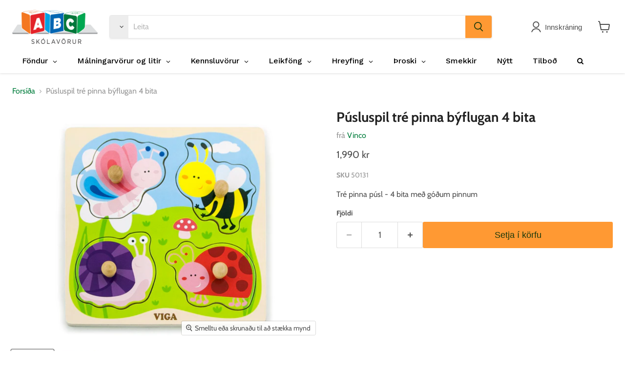

--- FILE ---
content_type: text/html; charset=utf-8
request_url: https://abcskolavorur.is/products/tre-pinna-pusl-byflugan
body_size: 38672
content:
<!doctype html>
<html class="no-js no-touch" lang="is">
  <!-- Meta Pixel Code -->
<script>
!function(f,b,e,v,n,t,s)
{if(f.fbq)return;n=f.fbq=function(){n.callMethod?
n.callMethod.apply(n,arguments):n.queue.push(arguments)};
if(!f._fbq)f._fbq=n;n.push=n;n.loaded=!0;n.version='2.0';
n.queue=[];t=b.createElement(e);t.async=!0;
t.src=v;s=b.getElementsByTagName(e)[0];
s.parentNode.insertBefore(t,s)}(window, document,'script',
'https://connect.facebook.net/en_US/fbevents.js');
fbq('init', '836335833547372');
fbq('track', 'PageView');
</script>
<noscript><img height="1" width="1" style="display:none"
src="https://www.facebook.com/tr?id=836335833547372&ev=PageView&noscript=1"
/></noscript>
<!-- End Meta Pixel Code -->
  <head>
  <script>
    window.Store = window.Store || {};
    window.Store.id = 23729899;
  </script>
    <meta charset="utf-8">
    <meta http-equiv="x-ua-compatible" content="IE=edge">

    <link rel="preconnect" href="https://cdn.shopify.com">
    <link rel="preconnect" href="https://fonts.shopifycdn.com">
    <link rel="preconnect" href="https://v.shopify.com">
    <link rel="preconnect" href="https://cdn.shopifycloud.com">

    <title>Púsluspil tré pinna býflugan 4 bita— ABC Skólavörur</title>

    
      <meta name="description" content="Tré pinna púsl - 4 bita með góðum pinnum">
    

    

    
      <link rel="canonical" href="https://abcskolavorur.is/products/tre-pinna-pusl-byflugan" />
    

    <meta name="viewport" content="width=device-width">

    
    















<meta property="og:site_name" content="ABC Skólavörur">
<meta property="og:url" content="https://abcskolavorur.is/products/tre-pinna-pusl-byflugan">
<meta property="og:title" content="Púsluspil tré pinna býflugan 4 bita">
<meta property="og:type" content="website">
<meta property="og:description" content="Tré pinna púsl - 4 bita með góðum pinnum">




    
    
    

    
    
    <meta
      property="og:image"
      content="https://abcskolavorur.is/cdn/shop/products/501310_1200x1094.jpg?v=1666822553"
    />
    <meta
      property="og:image:secure_url"
      content="https://abcskolavorur.is/cdn/shop/products/501310_1200x1094.jpg?v=1666822553"
    />
    <meta property="og:image:width" content="1200" />
    <meta property="og:image:height" content="1094" />
    
    
    <meta property="og:image:alt" content="Social media image" />
  
















<meta name="twitter:title" content="Púsluspil tré pinna býflugan 4 bita">
<meta name="twitter:description" content="Tré pinna púsl - 4 bita með góðum pinnum">


    
    
    
      
      
      <meta name="twitter:card" content="summary_large_image">
    
    
    <meta
      property="twitter:image"
      content="https://abcskolavorur.is/cdn/shop/products/501310_1200x600_crop_center.jpg?v=1666822553"
    />
    <meta property="twitter:image:width" content="1200" />
    <meta property="twitter:image:height" content="600" />
    
    
    <meta property="twitter:image:alt" content="Social media image" />
  



    <link rel="preload" href="" as="font" crossorigin="anonymous">
    <link rel="preload" as="style" href="//abcskolavorur.is/cdn/shop/t/25/assets/theme.css?v=9992277928753787471765373697">

    <script>window.performance && window.performance.mark && window.performance.mark('shopify.content_for_header.start');</script><meta id="shopify-digital-wallet" name="shopify-digital-wallet" content="/23729899/digital_wallets/dialog">
<link rel="alternate" type="application/json+oembed" href="https://abcskolavorur.is/products/tre-pinna-pusl-byflugan.oembed">
<script async="async" src="/checkouts/internal/preloads.js?locale=is-IS"></script>
<script id="shopify-features" type="application/json">{"accessToken":"7d4fdd0e093842b991ed53d0fd64fee1","betas":["rich-media-storefront-analytics"],"domain":"abcskolavorur.is","predictiveSearch":true,"shopId":23729899,"locale":"en"}</script>
<script>var Shopify = Shopify || {};
Shopify.shop = "abcskolavorur.myshopify.com";
Shopify.locale = "is";
Shopify.currency = {"active":"ISK","rate":"1.0"};
Shopify.country = "IS";
Shopify.theme = {"name":"Copy of ABC 2.0 - 21\/02\/23 - Koikoi ","id":122992492607,"schema_name":"Empire","schema_version":"8.1.0","theme_store_id":null,"role":"main"};
Shopify.theme.handle = "null";
Shopify.theme.style = {"id":null,"handle":null};
Shopify.cdnHost = "abcskolavorur.is/cdn";
Shopify.routes = Shopify.routes || {};
Shopify.routes.root = "/";</script>
<script type="module">!function(o){(o.Shopify=o.Shopify||{}).modules=!0}(window);</script>
<script>!function(o){function n(){var o=[];function n(){o.push(Array.prototype.slice.apply(arguments))}return n.q=o,n}var t=o.Shopify=o.Shopify||{};t.loadFeatures=n(),t.autoloadFeatures=n()}(window);</script>
<script id="shop-js-analytics" type="application/json">{"pageType":"product"}</script>
<script defer="defer" async type="module" src="//abcskolavorur.is/cdn/shopifycloud/shop-js/modules/v2/client.init-shop-cart-sync_BN7fPSNr.en.esm.js"></script>
<script defer="defer" async type="module" src="//abcskolavorur.is/cdn/shopifycloud/shop-js/modules/v2/chunk.common_Cbph3Kss.esm.js"></script>
<script defer="defer" async type="module" src="//abcskolavorur.is/cdn/shopifycloud/shop-js/modules/v2/chunk.modal_DKumMAJ1.esm.js"></script>
<script type="module">
  await import("//abcskolavorur.is/cdn/shopifycloud/shop-js/modules/v2/client.init-shop-cart-sync_BN7fPSNr.en.esm.js");
await import("//abcskolavorur.is/cdn/shopifycloud/shop-js/modules/v2/chunk.common_Cbph3Kss.esm.js");
await import("//abcskolavorur.is/cdn/shopifycloud/shop-js/modules/v2/chunk.modal_DKumMAJ1.esm.js");

  window.Shopify.SignInWithShop?.initShopCartSync?.({"fedCMEnabled":true,"windoidEnabled":true});

</script>
<script>(function() {
  var isLoaded = false;
  function asyncLoad() {
    if (isLoaded) return;
    isLoaded = true;
    var urls = ["\/\/shopify.privy.com\/widget.js?shop=abcskolavorur.myshopify.com","https:\/\/cdn.nfcube.com\/instafeed-bd25e20ed5d7c47d24520ac955a7f4cb.js?shop=abcskolavorur.myshopify.com","https:\/\/cdn.hextom.com\/js\/quickannouncementbar.js?shop=abcskolavorur.myshopify.com"];
    for (var i = 0; i < urls.length; i++) {
      var s = document.createElement('script');
      s.type = 'text/javascript';
      s.async = true;
      s.src = urls[i];
      var x = document.getElementsByTagName('script')[0];
      x.parentNode.insertBefore(s, x);
    }
  };
  if(window.attachEvent) {
    window.attachEvent('onload', asyncLoad);
  } else {
    window.addEventListener('load', asyncLoad, false);
  }
})();</script>
<script id="__st">var __st={"a":23729899,"offset":0,"reqid":"230f9f4d-cdf8-4d8a-a019-3b0725fdde0c-1770129489","pageurl":"abcskolavorur.is\/products\/tre-pinna-pusl-byflugan","u":"dbc25a08bd22","p":"product","rtyp":"product","rid":4658018680895};</script>
<script>window.ShopifyPaypalV4VisibilityTracking = true;</script>
<script id="captcha-bootstrap">!function(){'use strict';const t='contact',e='account',n='new_comment',o=[[t,t],['blogs',n],['comments',n],[t,'customer']],c=[[e,'customer_login'],[e,'guest_login'],[e,'recover_customer_password'],[e,'create_customer']],r=t=>t.map((([t,e])=>`form[action*='/${t}']:not([data-nocaptcha='true']) input[name='form_type'][value='${e}']`)).join(','),a=t=>()=>t?[...document.querySelectorAll(t)].map((t=>t.form)):[];function s(){const t=[...o],e=r(t);return a(e)}const i='password',u='form_key',d=['recaptcha-v3-token','g-recaptcha-response','h-captcha-response',i],f=()=>{try{return window.sessionStorage}catch{return}},m='__shopify_v',_=t=>t.elements[u];function p(t,e,n=!1){try{const o=window.sessionStorage,c=JSON.parse(o.getItem(e)),{data:r}=function(t){const{data:e,action:n}=t;return t[m]||n?{data:e,action:n}:{data:t,action:n}}(c);for(const[e,n]of Object.entries(r))t.elements[e]&&(t.elements[e].value=n);n&&o.removeItem(e)}catch(o){console.error('form repopulation failed',{error:o})}}const l='form_type',E='cptcha';function T(t){t.dataset[E]=!0}const w=window,h=w.document,L='Shopify',v='ce_forms',y='captcha';let A=!1;((t,e)=>{const n=(g='f06e6c50-85a8-45c8-87d0-21a2b65856fe',I='https://cdn.shopify.com/shopifycloud/storefront-forms-hcaptcha/ce_storefront_forms_captcha_hcaptcha.v1.5.2.iife.js',D={infoText:'Protected by hCaptcha',privacyText:'Privacy',termsText:'Terms'},(t,e,n)=>{const o=w[L][v],c=o.bindForm;if(c)return c(t,g,e,D).then(n);var r;o.q.push([[t,g,e,D],n]),r=I,A||(h.body.append(Object.assign(h.createElement('script'),{id:'captcha-provider',async:!0,src:r})),A=!0)});var g,I,D;w[L]=w[L]||{},w[L][v]=w[L][v]||{},w[L][v].q=[],w[L][y]=w[L][y]||{},w[L][y].protect=function(t,e){n(t,void 0,e),T(t)},Object.freeze(w[L][y]),function(t,e,n,w,h,L){const[v,y,A,g]=function(t,e,n){const i=e?o:[],u=t?c:[],d=[...i,...u],f=r(d),m=r(i),_=r(d.filter((([t,e])=>n.includes(e))));return[a(f),a(m),a(_),s()]}(w,h,L),I=t=>{const e=t.target;return e instanceof HTMLFormElement?e:e&&e.form},D=t=>v().includes(t);t.addEventListener('submit',(t=>{const e=I(t);if(!e)return;const n=D(e)&&!e.dataset.hcaptchaBound&&!e.dataset.recaptchaBound,o=_(e),c=g().includes(e)&&(!o||!o.value);(n||c)&&t.preventDefault(),c&&!n&&(function(t){try{if(!f())return;!function(t){const e=f();if(!e)return;const n=_(t);if(!n)return;const o=n.value;o&&e.removeItem(o)}(t);const e=Array.from(Array(32),(()=>Math.random().toString(36)[2])).join('');!function(t,e){_(t)||t.append(Object.assign(document.createElement('input'),{type:'hidden',name:u})),t.elements[u].value=e}(t,e),function(t,e){const n=f();if(!n)return;const o=[...t.querySelectorAll(`input[type='${i}']`)].map((({name:t})=>t)),c=[...d,...o],r={};for(const[a,s]of new FormData(t).entries())c.includes(a)||(r[a]=s);n.setItem(e,JSON.stringify({[m]:1,action:t.action,data:r}))}(t,e)}catch(e){console.error('failed to persist form',e)}}(e),e.submit())}));const S=(t,e)=>{t&&!t.dataset[E]&&(n(t,e.some((e=>e===t))),T(t))};for(const o of['focusin','change'])t.addEventListener(o,(t=>{const e=I(t);D(e)&&S(e,y())}));const B=e.get('form_key'),M=e.get(l),P=B&&M;t.addEventListener('DOMContentLoaded',(()=>{const t=y();if(P)for(const e of t)e.elements[l].value===M&&p(e,B);[...new Set([...A(),...v().filter((t=>'true'===t.dataset.shopifyCaptcha))])].forEach((e=>S(e,t)))}))}(h,new URLSearchParams(w.location.search),n,t,e,['guest_login'])})(!0,!0)}();</script>
<script integrity="sha256-4kQ18oKyAcykRKYeNunJcIwy7WH5gtpwJnB7kiuLZ1E=" data-source-attribution="shopify.loadfeatures" defer="defer" src="//abcskolavorur.is/cdn/shopifycloud/storefront/assets/storefront/load_feature-a0a9edcb.js" crossorigin="anonymous"></script>
<script data-source-attribution="shopify.dynamic_checkout.dynamic.init">var Shopify=Shopify||{};Shopify.PaymentButton=Shopify.PaymentButton||{isStorefrontPortableWallets:!0,init:function(){window.Shopify.PaymentButton.init=function(){};var t=document.createElement("script");t.src="https://abcskolavorur.is/cdn/shopifycloud/portable-wallets/latest/portable-wallets.en.js",t.type="module",document.head.appendChild(t)}};
</script>
<script data-source-attribution="shopify.dynamic_checkout.buyer_consent">
  function portableWalletsHideBuyerConsent(e){var t=document.getElementById("shopify-buyer-consent"),n=document.getElementById("shopify-subscription-policy-button");t&&n&&(t.classList.add("hidden"),t.setAttribute("aria-hidden","true"),n.removeEventListener("click",e))}function portableWalletsShowBuyerConsent(e){var t=document.getElementById("shopify-buyer-consent"),n=document.getElementById("shopify-subscription-policy-button");t&&n&&(t.classList.remove("hidden"),t.removeAttribute("aria-hidden"),n.addEventListener("click",e))}window.Shopify?.PaymentButton&&(window.Shopify.PaymentButton.hideBuyerConsent=portableWalletsHideBuyerConsent,window.Shopify.PaymentButton.showBuyerConsent=portableWalletsShowBuyerConsent);
</script>
<script data-source-attribution="shopify.dynamic_checkout.cart.bootstrap">document.addEventListener("DOMContentLoaded",(function(){function t(){return document.querySelector("shopify-accelerated-checkout-cart, shopify-accelerated-checkout")}if(t())Shopify.PaymentButton.init();else{new MutationObserver((function(e,n){t()&&(Shopify.PaymentButton.init(),n.disconnect())})).observe(document.body,{childList:!0,subtree:!0})}}));
</script>

<script>window.performance && window.performance.mark && window.performance.mark('shopify.content_for_header.end');</script>

    <link href="//abcskolavorur.is/cdn/shop/t/25/assets/theme.css?v=9992277928753787471765373697" rel="stylesheet" type="text/css" media="all" />

    
    <script>
      window.Theme = window.Theme || {};
      window.Theme.version = '8.1.0';
      window.Theme.name = 'Empire';
      window.Theme.routes = {
        "root_url": "/",
        "account_url": "/account",
        "account_login_url": "/account/login",
        "account_logout_url": "/account/logout",
        "account_register_url": "/account/register",
        "account_addresses_url": "/account/addresses",
        "collections_url": "/collections",
        "all_products_collection_url": "/collections/all",
        "search_url": "/search",
        "cart_url": "/cart",
        "cart_add_url": "/cart/add",
        "cart_change_url": "/cart/change",
        "cart_clear_url": "/cart/clear",
        "product_recommendations_url": "/recommendations/products",
      };
    </script>
    

  
 <!--begin-boost-pfs-filter-css-->
   
 <!--end-boost-pfs-filter-css-->

 

 <!--begin-boost-pfs-filter-css-->
   <link rel="preload stylesheet" href="//abcskolavorur.is/cdn/shop/t/25/assets/boost-pfs-instant-search.css?v=146474835330714392691699347783" as="style"><link href="//abcskolavorur.is/cdn/shop/t/25/assets/boost-pfs-custom.css?v=180402131353295044661699347783" rel="stylesheet" type="text/css" media="all" />
<style data-id="boost-pfs-style">
    .boost-pfs-filter-option-title-text {}

   .boost-pfs-filter-tree-v .boost-pfs-filter-option-title-text:before {}
    .boost-pfs-filter-tree-v .boost-pfs-filter-option.boost-pfs-filter-option-collapsed .boost-pfs-filter-option-title-text:before {}
    .boost-pfs-filter-tree-h .boost-pfs-filter-option-title-heading:before {}

    .boost-pfs-filter-refine-by .boost-pfs-filter-option-title h3 {}

    .boost-pfs-filter-option-content .boost-pfs-filter-option-item-list .boost-pfs-filter-option-item button,
    .boost-pfs-filter-option-content .boost-pfs-filter-option-item-list .boost-pfs-filter-option-item .boost-pfs-filter-button,
    .boost-pfs-filter-option-range-amount input,
    .boost-pfs-filter-tree-v .boost-pfs-filter-refine-by .boost-pfs-filter-refine-by-items .refine-by-item,
    .boost-pfs-filter-refine-by-wrapper-v .boost-pfs-filter-refine-by .boost-pfs-filter-refine-by-items .refine-by-item,
    .boost-pfs-filter-refine-by .boost-pfs-filter-option-title,
    .boost-pfs-filter-refine-by .boost-pfs-filter-refine-by-items .refine-by-item>a,
    .boost-pfs-filter-refine-by>span,
    .boost-pfs-filter-clear,
    .boost-pfs-filter-clear-all{}
    .boost-pfs-filter-tree-h .boost-pfs-filter-pc .boost-pfs-filter-refine-by-items .refine-by-item .boost-pfs-filter-clear .refine-by-type,
    .boost-pfs-filter-refine-by-wrapper-h .boost-pfs-filter-pc .boost-pfs-filter-refine-by-items .refine-by-item .boost-pfs-filter-clear .refine-by-type {}

    .boost-pfs-filter-option-multi-level-collections .boost-pfs-filter-option-multi-level-list .boost-pfs-filter-option-item .boost-pfs-filter-button-arrow .boost-pfs-arrow:before,
    .boost-pfs-filter-option-multi-level-tag .boost-pfs-filter-option-multi-level-list .boost-pfs-filter-option-item .boost-pfs-filter-button-arrow .boost-pfs-arrow:before {}

    .boost-pfs-filter-refine-by-wrapper-v .boost-pfs-filter-refine-by .boost-pfs-filter-refine-by-items .refine-by-item .boost-pfs-filter-clear:after,
    .boost-pfs-filter-refine-by-wrapper-v .boost-pfs-filter-refine-by .boost-pfs-filter-refine-by-items .refine-by-item .boost-pfs-filter-clear:before,
    .boost-pfs-filter-tree-v .boost-pfs-filter-refine-by .boost-pfs-filter-refine-by-items .refine-by-item .boost-pfs-filter-clear:after,
    .boost-pfs-filter-tree-v .boost-pfs-filter-refine-by .boost-pfs-filter-refine-by-items .refine-by-item .boost-pfs-filter-clear:before,
    .boost-pfs-filter-refine-by-wrapper-h .boost-pfs-filter-pc .boost-pfs-filter-refine-by-items .refine-by-item .boost-pfs-filter-clear:after,
    .boost-pfs-filter-refine-by-wrapper-h .boost-pfs-filter-pc .boost-pfs-filter-refine-by-items .refine-by-item .boost-pfs-filter-clear:before,
    .boost-pfs-filter-tree-h .boost-pfs-filter-pc .boost-pfs-filter-refine-by-items .refine-by-item .boost-pfs-filter-clear:after,
    .boost-pfs-filter-tree-h .boost-pfs-filter-pc .boost-pfs-filter-refine-by-items .refine-by-item .boost-pfs-filter-clear:before {}
    .boost-pfs-filter-option-range-slider .noUi-value-horizontal {}

    .boost-pfs-filter-tree-mobile-button button,
    .boost-pfs-filter-top-sorting-mobile button {}
    .boost-pfs-filter-top-sorting-mobile button>span:after {}
  </style>

 <!--end-boost-pfs-filter-css-->

 
<!-- BEGIN app block: shopify://apps/klaviyo-email-marketing-sms/blocks/klaviyo-onsite-embed/2632fe16-c075-4321-a88b-50b567f42507 -->












  <script async src="https://static.klaviyo.com/onsite/js/SH3VqB/klaviyo.js?company_id=SH3VqB"></script>
  <script>!function(){if(!window.klaviyo){window._klOnsite=window._klOnsite||[];try{window.klaviyo=new Proxy({},{get:function(n,i){return"push"===i?function(){var n;(n=window._klOnsite).push.apply(n,arguments)}:function(){for(var n=arguments.length,o=new Array(n),w=0;w<n;w++)o[w]=arguments[w];var t="function"==typeof o[o.length-1]?o.pop():void 0,e=new Promise((function(n){window._klOnsite.push([i].concat(o,[function(i){t&&t(i),n(i)}]))}));return e}}})}catch(n){window.klaviyo=window.klaviyo||[],window.klaviyo.push=function(){var n;(n=window._klOnsite).push.apply(n,arguments)}}}}();</script>

  
    <script id="viewed_product">
      if (item == null) {
        var _learnq = _learnq || [];

        var MetafieldReviews = null
        var MetafieldYotpoRating = null
        var MetafieldYotpoCount = null
        var MetafieldLooxRating = null
        var MetafieldLooxCount = null
        var okendoProduct = null
        var okendoProductReviewCount = null
        var okendoProductReviewAverageValue = null
        try {
          // The following fields are used for Customer Hub recently viewed in order to add reviews.
          // This information is not part of __kla_viewed. Instead, it is part of __kla_viewed_reviewed_items
          MetafieldReviews = {};
          MetafieldYotpoRating = null
          MetafieldYotpoCount = null
          MetafieldLooxRating = null
          MetafieldLooxCount = null

          okendoProduct = null
          // If the okendo metafield is not legacy, it will error, which then requires the new json formatted data
          if (okendoProduct && 'error' in okendoProduct) {
            okendoProduct = null
          }
          okendoProductReviewCount = okendoProduct ? okendoProduct.reviewCount : null
          okendoProductReviewAverageValue = okendoProduct ? okendoProduct.reviewAverageValue : null
        } catch (error) {
          console.error('Error in Klaviyo onsite reviews tracking:', error);
        }

        var item = {
          Name: "Púsluspil tré pinna býflugan 4 bita",
          ProductID: 4658018680895,
          Categories: ["Best Selling Products","Best selling products","Ekki á afslætti","Leikföng","New products","Newest Products","Nýtt","Spil og púsl","Tréleikföng 2022","Trépúsl","Vinco","Vinsælast"],
          ImageURL: "https://abcskolavorur.is/cdn/shop/products/501310_grande.jpg?v=1666822553",
          URL: "https://abcskolavorur.is/products/tre-pinna-pusl-byflugan",
          Brand: "Vinco",
          Price: "1.990 kr",
          Value: "1,990",
          CompareAtPrice: "0 kr"
        };
        _learnq.push(['track', 'Viewed Product', item]);
        _learnq.push(['trackViewedItem', {
          Title: item.Name,
          ItemId: item.ProductID,
          Categories: item.Categories,
          ImageUrl: item.ImageURL,
          Url: item.URL,
          Metadata: {
            Brand: item.Brand,
            Price: item.Price,
            Value: item.Value,
            CompareAtPrice: item.CompareAtPrice
          },
          metafields:{
            reviews: MetafieldReviews,
            yotpo:{
              rating: MetafieldYotpoRating,
              count: MetafieldYotpoCount,
            },
            loox:{
              rating: MetafieldLooxRating,
              count: MetafieldLooxCount,
            },
            okendo: {
              rating: okendoProductReviewAverageValue,
              count: okendoProductReviewCount,
            }
          }
        }]);
      }
    </script>
  




  <script>
    window.klaviyoReviewsProductDesignMode = false
  </script>







<!-- END app block --><!-- BEGIN app block: shopify://apps/globo-mega-menu/blocks/app-embed/7a00835e-fe40-45a5-a615-2eb4ab697b58 -->
<link href="//cdn.shopify.com/extensions/019c08e6-4e57-7c02-a6cb-a27823536122/menufrontend-308/assets/main-navigation-styles.min.css" rel="stylesheet" type="text/css" media="all" />
<link href="//cdn.shopify.com/extensions/019c08e6-4e57-7c02-a6cb-a27823536122/menufrontend-308/assets/theme-styles.min.css" rel="stylesheet" type="text/css" media="all" />
<script type="text/javascript" hs-ignore data-cookieconsent="ignore" data-ccm-injected>
document.getElementsByTagName('html')[0].classList.add('globo-menu-loading');
window.GloboMenuConfig = window.GloboMenuConfig || {}
window.GloboMenuConfig.curLocale = "is";
window.GloboMenuConfig.shop = "abcskolavorur.myshopify.com";
window.GloboMenuConfig.GloboMenuLocale = "is";
window.GloboMenuConfig.locale = "is";
window.menuRootUrl = "";
window.GloboMenuCustomer = false;
window.GloboMenuAssetsUrl = 'https://cdn.shopify.com/extensions/019c08e6-4e57-7c02-a6cb-a27823536122/menufrontend-308/assets/';
window.GloboMenuFilesUrl = '//abcskolavorur.is/cdn/shop/files/';
window.GloboMenuLinklists = {"main-menu": [{'url' :"\/collections\/malning", 'title': "Málningarvörur"},{'url' :"\/collections\/litir", 'title': "Litir"},{'url' :"\/collections\/ritfong", 'title': "Ritföng"},{'url' :"\/collections\/fondur", 'title': "Föndur"},{'url' :"\/collections\/kennslugogn", 'title': "Kennslugögn"},{'url' :"\/collections\/serkennsla", 'title': "Málörvun \u0026 spil"},{'url' :"\/collections\/kubbar", 'title': "Kubbar"},{'url' :"\/collections\/leikfong", 'title': "Leikföng"},{'url' :"\/collections\/hreyfing-og-skynjun", 'title': "Hreyfing \u0026 Skynjun"},{'url' :"\/collections\/leir-sandur", 'title': "Leir \u0026 sandur"},{'url' :"\/collections\/smekkir", 'title': "Smekkir"},{'url' :"\/collections\/tilbod", 'title': "Tilboð"}],"footer": [{'url' :"\/search", 'title': "Leit"},{'url' :"\/pages\/hafa-samband", 'title': "Hafa samband"}],"urval-leikfanga": [{'url' :"\/collections\/leikfong\/leikfong_boltar", 'title': "Boltar"},{'url' :"\/collections\/leikfong\/leikfong_dyr", 'title': "Plastdýr"},{'url' :"\/collections\/leikfong\/leikfong_kubbar", 'title': "Kubbar"},{'url' :"\/collections\/leikfong\/leikfong_pusluspil", 'title': "Púsluspil"},{'url' :"\/collections\/leikfong\/leikfong_hreyfing", 'title': "Hreyfing"},{'url' :"\/collections\/leikfong\/leikfong_hlutverkaleikur", 'title': "Hlutverkaleikur"},{'url' :"\/collections\/leikfong\/leikfong_sullid", 'title': "Sullið"}],"framleidandi": [{'url' :"\/collections\/creall", 'title': "Creall"},{'url' :"\/search?type=product\u0026q=Lego", 'title': "Lego"},{'url' :"\/search?type=product\u0026q=Lyra", 'title': "Lyra"},{'url' :"\/search?type=product\u0026q=Hama", 'title': "Hama"},{'url' :"\/collections\/bic", 'title': "Bic"}],"fondurvorur": [{'url' :"\/collections\/fondur\/fondur_perlur", 'title': "Perlur"},{'url' :"\/collections\/fondur\/fondur_palliettur-gimsteinar", 'title': "Pallíettur \u0026 Gimsteinar"},{'url' :"\/collections\/fondur\/fondur_augu", 'title': "Augu"},{'url' :"\/collections\/fondur\/fondur_pipuhreinsar-fjadrir", 'title': "Pípuhreinsar \u0026 fjaðrir"},{'url' :"\/collections\/fondur\/fondur_fondurpappir-foam", 'title': "Föndurpappír \u0026 foam"}],"footer-1": [{'url' :"\/pages\/spilareglur", 'title': "Spilareglur"}],"ny-valmynd": [{'url' :"\/collections\/fondur", 'title': "Föndur"},{'url' :"\/collections\/malningarvorur-og-litir", 'title': "Málningavörur \u0026 litir"},{'url' :"\/collections\/kennsluvorur", 'title': "Kennsluvörur"},{'url' :"\/collections\/leikfong", 'title': "Leikföng"},{'url' :"\/collections\/hreyfing", 'title': "Hreyfing"},{'url' :"\/collections\/throski", 'title': "Þroski"},{'url' :"\/collections\/smekkir", 'title': "Smekkir"},{'url' :"\/collections\/tilbod", 'title': "Tilboð"}],"footer-menu": [{'url' :"\/policies\/terms-of-service", 'title': "Skilmálar"},{'url' :"\/policies\/privacy-policy", 'title': "Persónuverndarstefna"}],"customer-account-main-menu": [{'url' :"\/", 'title': "Shop"},{'url' :"https:\/\/shopify.com\/23729899\/account\/orders?locale=is\u0026region_country=IS", 'title': "Orders"}]}
window.GloboMenuConfig.is_app_embedded = true;
window.showAdsInConsole = true;
</script>

<style>.globo-menu-loading nav.site-navigation ul.navmenu.navmenu-depth-1 {visibility:hidden;opacity:0}</style><script hs-ignore data-cookieconsent="ignore" data-ccm-injected type="text/javascript">
  window.GloboMenus = window.GloboMenus || [];
  var menuKey = 12399;
  window.GloboMenus[menuKey] = window.GloboMenus[menuKey] || {};
  window.GloboMenus[menuKey].id = menuKey;window.GloboMenus[menuKey].replacement = {"type":"selector","main_menu_selector":"nav.site-navigation ul.navmenu.navmenu-depth-1"};window.GloboMenus[menuKey].type = "main";
  window.GloboMenus[menuKey].schedule = null;
  window.GloboMenus[menuKey].settings ={"font":{"tab_fontsize":"14","menu_fontsize":"16","tab_fontfamily":"Work Sans","tab_fontweight":"500","menu_fontfamily":"Work Sans","menu_fontweight":"500","tab_fontfamily_2":"Lato","menu_fontfamily_2":"Lato","submenu_text_fontsize":"14","tab_fontfamily_custom":false,"menu_fontfamily_custom":false,"submenu_text_fontfamily":"Work Sans","submenu_text_fontweight":"400","submenu_heading_fontsize":"14","submenu_text_fontfamily_2":"Arimo","submenu_heading_fontfamily":"Work Sans","submenu_heading_fontweight":"600","submenu_description_fontsize":"12","submenu_heading_fontfamily_2":"Bitter","submenu_description_fontfamily":"Work Sans","submenu_description_fontweight":"400","submenu_text_fontfamily_custom":false,"submenu_description_fontfamily_2":"Indie Flower","submenu_heading_fontfamily_custom":false,"submenu_description_fontfamily_custom":false},"color":{"menu_text":"rgba(0, 0, 0, 1)","menu_border":"rgba(255, 255, 255, 1)","submenu_text":"#313131","atc_text_color":"#FFFFFF","submenu_border":"rgba(255, 255, 255, 1)","menu_background":"rgba(255, 255, 255, 1)","menu_text_hover":"rgba(0, 0, 0, 1)","sale_text_color":"#ffffff","submenu_heading":"rgba(227, 34, 39, 1)","tab_heading_color":"#202020","soldout_text_color":"#757575","submenu_background":"rgba(248, 248, 248, 1)","submenu_text_hover":"#000000","submenu_description":"#969696","atc_background_color":"#1F1F1F","atc_text_color_hover":"#FFFFFF","tab_background_hover":"#d9d9d9","menu_background_hover":"rgba(255, 255, 255, 0)","sale_background_color":"#ec523e","soldout_background_color":"#d5d5d5","tab_heading_active_color":"#000000","submenu_description_hover":"#4d5bcd","atc_background_color_hover":"#000000"},"general":{"align":"left","login":false,"border":true,"logout":false,"search":true,"account":false,"trigger":"hover","register":false,"atcButton":false,"indicators":true,"responsive":"768","transition":"fade","menu_padding":"20","carousel_loop":true,"mobile_border":false,"mobile_trigger":"click_toggle","submenu_border":true,"tab_lineheight":"50","menu_lineheight":"50","lazy_load_enable":false,"transition_delay":"150","transition_speed":"300","carousel_auto_play":true,"dropdown_lineheight":"50","linklist_lineheight":"30","mobile_sticky_header":false,"desktop_sticky_header":true,"mobile_hide_linklist_submenu":false},"language":{"name":"Name","sale":"Sale","send":"Send","view":"View details","email":"Email","phone":"Phone Number","search":"Search for...","message":"Message","sold_out":"Sold out","add_to_cart":"Add to cart","search_default":"Leita"}};
  window.GloboMenus[menuKey].itemsLength = 9;
</script><script type="template/html" id="globoMenu12399HTML"><ul class="gm-menu gm-menu-12399 gm-bordered gm-has-retractor gm-submenu-align-left gm-menu-trigger-hover gm-transition-fade" data-menu-id="12399" data-transition-speed="300" data-transition-delay="150">
<li style="--gm-item-custom-color:rgba(0, 0, 0, 1);--gm-item-custom-hover-color:rgba(0, 0, 0, 1);--gm-item-custom-background-color:rgba(255, 255, 255, 1);--gm-item-custom-hover-background-color:rgba(255, 153, 51, 1);" data-gmmi="0" data-gmdi="0" class="gm-item gm-level-0 gm-has-submenu gm-submenu-mega gm-submenu-align-full has-custom-color"><a class="gm-target" title="Föndur" href="/collections/fondurefni"><span class="gm-text">Föndur</span><span class="gm-retractor"></span></a><div 
      class="gm-submenu gm-mega gm-submenu-bordered" 
      style=""
    ><div style="background-color: rgba(253, 253, 253, 1);" class="submenu-background"></div>
      <ul class="gm-grid">
<li class="gm-item gm-grid-item gmcol-3 gm-has-submenu"><ul style="--columns:1" class="gm-links">
<li class="gm-item gm-heading"><a class="gm-target" title="Föndur" href="/collections/fondur"><span class="gm-text">Föndur</span></a>
</li>
<li class="gm-item"><a class="gm-target" title="Slím" href="/collections/slim"><span class="gm-text">Slím</span></a>
</li>
<li class="gm-item"><a class="gm-target" title="Hama perlur" href="/collections/hama"><span class="gm-text">Hama perlur</span></a>
</li>
<li class="gm-item"><a class="gm-target" title="Lím og lakk" href="/collections/lim-og-lakk-1"><span class="gm-text">Lím og lakk</span></a>
</li>
<li class="gm-item"><a class="gm-target" title="Leir og sandur" href="/collections/leir-og-sandur"><span class="gm-text">Leir og sandur</span></a>
</li>
<li class="gm-item"><a class="gm-target" title="Leir áhöld" href="/collections/leir-ahold"><span class="gm-text">Leir áhöld</span></a>
</li>
<li class="gm-item"><a class="gm-target" title="Pappír" href="/collections/pappir"><span class="gm-text">Pappír</span></a>
</li>
<li class="gm-item"><a class="gm-target" title="Jólaföndur" href="/collections/jolavorur"><span class="gm-text">Jólaföndur</span></a>
</li></ul>
</li>
<li class="gm-item gm-grid-item gmcol-3 gm-has-submenu"><ul style="--columns:1" class="gm-links gm-jc-start">
<li class="gm-item gm-heading"><a class="gm-target" title="Föndurefni" href="/collections/fondurefni"><span class="gm-text">Föndurefni</span></a>
</li>
<li class="gm-item"><a class="gm-target" title="Grunnvara" href="/collections/grunnvara"><span class="gm-text">Grunnvara</span></a>
</li>
<li class="gm-item"><a class="gm-target" title="Perlur" href="/collections/perlur"><span class="gm-text">Perlur</span></a>
</li>
<li class="gm-item"><a class="gm-target" title="Trévörur" href="/collections/trevorur"><span class="gm-text">Trévörur</span></a>
</li>
<li class="gm-item"><a class="gm-target" title="Textíl vörur" href="/collections/textil-vorur"><span class="gm-text">Textíl vörur</span></a>
</li></ul>
</li>
<li class="gm-item gm-grid-item gmcol-3 gm-has-submenu"><ul style="--columns:1" class="gm-links">
<li class="gm-item gm-heading"><a class="gm-target" title="Föndurefni" href="/collections/fondurefni"><span class="gm-text">Föndurefni</span></a>
</li>
<li class="gm-item"><a class="gm-target" title="Hönnun og mótun" href="/collections/honnun"><span class="gm-text">Hönnun og mótun</span></a>
</li>
<li class="gm-item"><a class="gm-target" title="Mósaik" href="/collections/mosaik"><span class="gm-text">Mósaik</span></a>
</li>
<li class="gm-item"><a class="gm-target" title="Glimmer og gimsteinar" href="/collections/glimmer-og-gimsteinar"><span class="gm-text">Glimmer og gimsteinar</span></a>
</li>
<li class="gm-item"><a class="gm-target" title="Gifs og pappamassi" href="/collections/gifs-og-pappamassi"><span class="gm-text">Gifs og pappamassi</span></a>
</li></ul>
</li>
<li class="gm-item gm-grid-item gmcol-2 gm-image-1">
    <div class="gm-image"  style="--gm-item-image-width:auto">
      <a title="Leir &amp; sandur" href="/collections/leir-sandur"><img
            
            data-sizes="auto"
            src="//abcskolavorur.is/cdn/shop/files/1646839462_0_2048x.jpg?v=10221347450894861871"
            width=""
            height=""
            data-widths="[40, 100, 140, 180, 250, 260, 275, 305, 440, 610, 720, 930, 1080, 1200, 1640, 2048]"
            class=""
            alt="Leir &amp; sandur"
            title="Leir &amp; sandur"
          /><div class="gm-target">
          <span class="gm-text">
            Leir & sandur
</span>
        </div></a>
    </div>
  </li></ul>
    </div></li>

<li style="--gm-item-custom-color:rgba(0, 0, 0, 1);--gm-item-custom-hover-color:rgba(0, 0, 0, 1);--gm-item-custom-background-color:rgba(255, 255, 255, 1);--gm-item-custom-hover-background-color:rgba(227, 34, 39, 1);" data-gmmi="1" data-gmdi="1" class="gm-item gm-level-0 gm-has-submenu gm-submenu-mega gm-submenu-align-full has-custom-color"><a class="gm-target" title="Málningarvörur og litir" href="/collections/malningarvorur-og-litir"><span class="gm-text">Málningarvörur og litir</span><span class="gm-retractor"></span></a><div 
      class="gm-submenu gm-mega gm-submenu-bordered" 
      style=""
    ><div style="background-color: rgba(253, 253, 253, 1);" class="submenu-background"></div>
      <ul class="gm-grid">
<li class="gm-item gm-grid-item gmcol-3 gm-has-submenu"><ul style="--columns:1" class="gm-links gm-jc-start">
<li class="gm-item gm-heading"><a class="gm-target" title="Málning" href="/collections/malning"><span class="gm-text">Málning</span></a>
</li>
<li class="gm-item"><a class="gm-target" title="Þekjumálning" href="/collections/thekjumalning"><span class="gm-text">Þekjumálning</span></a>
</li>
<li class="gm-item"><a class="gm-target" title="Akrílmálning" href="/collections/akrilmalning"><span class="gm-text">Akrílmálning</span></a>
</li>
<li class="gm-item"><a class="gm-target" title="Blek málning" href="/collections/blek-malning"><span class="gm-text">Blek málning</span></a>
</li>
<li class="gm-item"><a class="gm-target" title="Fatamálning" href="/collections/fatamalning"><span class="gm-text">Fatamálning</span></a>
</li>
<li class="gm-item"><a class="gm-target" title="Vatnslitir" href="/collections/vatnslitir"><span class="gm-text">Vatnslitir</span></a>
</li>
<li class="gm-item"><a class="gm-target" title="Fingramálning" href="/collections/fingramalning"><span class="gm-text">Fingramálning</span></a>
</li>
<li class="gm-item"><a class="gm-target" title="Grafík vörur" href="/collections/grafik-vorur"><span class="gm-text">Grafík vörur</span></a>
</li>
<li class="gm-item"><a class="gm-target" title="Önnur málning" href="/collections/onnur-malning"><span class="gm-text">Önnur málning</span></a>
</li></ul>
</li>
<li class="gm-item gm-grid-item gmcol-3 gm-has-submenu"><ul style="--columns:1" class="gm-links">
<li class="gm-item gm-heading"><a class="gm-target" title="Litir" href="/collections/litir"><span class="gm-text">Litir</span></a>
</li>
<li class="gm-item"><a class="gm-target" title="Trélitir" href="/collections/trelitir"><span class="gm-text">Trélitir</span></a>
</li>
<li class="gm-item"><a class="gm-target" title="Tússlitir" href="/collections/tusslitir"><span class="gm-text">Tússlitir</span></a>
</li>
<li class="gm-item"><a class="gm-target" title="Teiknivörur" href="/collections/teiknivorur"><span class="gm-text">Teiknivörur</span></a>
</li>
<li class="gm-item"><a class="gm-target" title="Klessulitir" href="/collections/klessulitir"><span class="gm-text">Klessulitir</span></a>
</li>
<li class="gm-item"><a class="gm-target" title="Fatatússlitir" href="/collections/fatatusslitir"><span class="gm-text">Fatatússlitir</span></a>
</li>
<li class="gm-item"><a class="gm-target" title="Vaxlitir" href="/collections/vaxlitir"><span class="gm-text">Vaxlitir</span></a>
</li>
<li class="gm-item"><a class="gm-target" title="Gler og postulínspennar" href="/collections/gler-og-postulinspennar"><span class="gm-text">Gler og postulínspennar</span></a>
</li></ul>
</li>
<li class="gm-item gm-grid-item gmcol-3 gm-has-submenu"><ul style="--columns:1" class="gm-links">
<li class="gm-item gm-heading"><a class="gm-target" title="Áhöld" href="/collections/ahold-1"><span class="gm-text">Áhöld</span></a>
</li>
<li class="gm-item"><a class="gm-target" title="Penslar" href="/collections/penslar-1"><span class="gm-text">Penslar</span></a>
</li>
<li class="gm-item"><a class="gm-target" title="Svuntur" href="/collections/svuntur"><span class="gm-text">Svuntur</span></a>
</li>
<li class="gm-item"><a class="gm-target" title="Strigar" href="/collections/strigar"><span class="gm-text">Strigar</span></a>
</li>
<li class="gm-item"><a class="gm-target" title="Bakkar og brúsar" href="/collections/bakkar-og-brusar"><span class="gm-text">Bakkar og brúsar</span></a>
</li>
<li class="gm-item"><a class="gm-target" title="Rúllur og stenslar" href="/collections/rullur-og-stenslar"><span class="gm-text">Rúllur og stenslar</span></a>
</li>
<li class="gm-item"><a class="gm-target" title="Þurrkuvagnar og trönur" href="/collections/thurrkuvagnar-og-tronur"><span class="gm-text">Þurrkuvagnar og trönur</span></a>
</li></ul>
</li>
<li class="gm-item gm-grid-item gmcol-2 gm-image-1">
    <div class="gm-image"  style="--gm-item-image-width:auto">
      <a title="Málning" href="/collections/malning-1"><img
            
            data-sizes="auto"
            src="//abcskolavorur.is/cdn/shop/files/1646839420_0_2048x.jpg?v=8125426978834974200"
            width=""
            height=""
            data-widths="[40, 100, 140, 180, 250, 260, 275, 305, 440, 610, 720, 930, 1080, 1200, 1640, 2048]"
            class=""
            alt="Málning"
            title="Málning"
          /><div class="gm-target">
          <span class="gm-text">
            Málning
</span>
        </div></a>
    </div>
  </li></ul>
    </div></li>

<li style="--gm-item-custom-color:rgba(0, 0, 0, 1);--gm-item-custom-hover-color:rgba(0, 0, 0, 1);--gm-item-custom-background-color:rgba(255, 255, 255, 1);--gm-item-custom-hover-background-color:rgba(0, 160, 226, 1);" data-gmmi="2" data-gmdi="2" class="gm-item gm-level-0 gm-has-submenu gm-submenu-mega gm-submenu-align-full has-custom-color"><a class="gm-target" title="Kennsluvörur" href="/collections/kennsluvorur"><span class="gm-text">Kennsluvörur</span><span class="gm-retractor"></span></a><div 
      class="gm-submenu gm-mega gm-submenu-bordered" 
      style=""
    ><div style="background-color: rgba(253, 253, 253, 1);" class="submenu-background"></div>
      <ul class="gm-grid">
<li class="gm-item gm-grid-item gmcol-3 gm-has-submenu"><ul style="--columns:1" class="gm-links gm-jc-start">
<li class="gm-item gm-heading"><a class="gm-target" title="Kennslustofan" href="/collections/kennslustofan"><span class="gm-text">Kennslustofan</span></a>
</li>
<li class="gm-item"><a class="gm-target" title="Ljósaborð" href="/collections/ljosabord"><span class="gm-text">Ljósaborð</span></a>
</li>
<li class="gm-item"><a class="gm-target" title="Mottur og sessur" href="/collections/mottur-og-pudar"><span class="gm-text">Mottur og sessur</span></a>
</li>
<li class="gm-item"><a class="gm-target" title="Veggþrautir" href="/collections/veggthrautir"><span class="gm-text">Veggþrautir</span></a>
</li>
<li class="gm-item"><a class="gm-target" title="Sulluker og bakkar" href="/collections/sulluker-og-bakkar"><span class="gm-text">Sulluker og bakkar</span></a>
</li>
<li class="gm-item"><a class="gm-target" title="Rannsókn og vísindi" href="/collections/rannsokn-og-visindi"><span class="gm-text">Rannsókn og vísindi</span></a>
</li>
<li class="gm-item"><a class="gm-target" title="Hljóðfæri" href="/collections/hljodfaeri"><span class="gm-text">Hljóðfæri</span></a>
</li>
<li class="gm-item"><a class="gm-target" title="Aðrir leikir" href="/collections/adrir-leikir"><span class="gm-text">Aðrir leikir</span></a>
</li></ul>
</li>
<li class="gm-item gm-grid-item gmcol-3 gm-has-submenu"><ul style="--columns:1" class="gm-links">
<li class="gm-item gm-heading"><a class="gm-target" title="Ritföng" href="/collections/ritfong"><span class="gm-text">Ritföng</span></a>
</li>
<li class="gm-item"><a class="gm-target" title="Skólavörur" href="/collections/skolavorur"><span class="gm-text">Skólavörur</span></a>
</li>
<li class="gm-item"><a class="gm-target" title="Töflutúss og töflur" href="/collections/toflutuss-og-toflur"><span class="gm-text">Töflutúss og töflur</span></a>
</li>
<li class="gm-item"><a class="gm-target" title="Pappír" href="/collections/pappir"><span class="gm-text">Pappír</span></a>
</li>
<li class="gm-item"><a class="gm-target" title="Bókaplast" href="/collections/bokaplast"><span class="gm-text">Bókaplast</span></a>
</li>
<li class="gm-item"><a class="gm-target" title="Stimplar og límmiðar" href="/collections/stimplar-og-limmidar"><span class="gm-text">Stimplar og límmiðar</span></a>
</li></ul>
</li>
<li class="gm-item gm-grid-item gmcol-3 gm-has-submenu"><ul style="--columns:1" class="gm-links">
<li class="gm-item gm-heading"><a class="gm-target" title="Stærðfræði" href="/collections/staerdfraedi"><span class="gm-text">Stærðfræði</span></a>
</li>
<li class="gm-item"><a class="gm-target" title="Stærðfræðigögn" href="/collections/staerdfraedigogn"><span class="gm-text">Stærðfræðigögn</span></a>
</li>
<li class="gm-item"><a class="gm-target" title="Telja og flokka" href="/collections/telja-og-flokka"><span class="gm-text">Telja og flokka</span></a>
</li>
<li class="gm-item"><a class="gm-target" title="Stærðfræði kubbar" href="/collections/staerdfraedi-kubbar"><span class="gm-text">Stærðfræði kubbar</span></a>
</li>
<li class="gm-item"><a class="gm-target" title="Stærðfræði spil" href="/collections/staerdfraedi-spil"><span class="gm-text">Stærðfræði spil</span></a>
</li>
<li class="gm-item"><a class="gm-target" title="Teningar" href="/collections/teningar"><span class="gm-text">Teningar</span></a>
</li></ul>
</li>
<li class="gm-item gm-grid-item gmcol-3 gm-has-submenu"><ul style="--columns:1" class="gm-links">
<li class="gm-item gm-heading"><a class="gm-target" title="Kennslugögn" href="/collections/kennslugogn"><span class="gm-text">Kennslugögn</span></a>
</li>
<li class="gm-item"><a class="gm-target" title="Læsi" href="/collections/laesi"><span class="gm-text">Læsi</span></a>
</li>
<li class="gm-item"><a class="gm-target" title="Tímavakar" href="/collections/timavakar"><span class="gm-text">Tímavakar</span></a>
</li>
<li class="gm-item"><a class="gm-target" title="Klukkan" href="/collections/klukkan"><span class="gm-text">Klukkan</span></a>
</li>
<li class="gm-item"><a class="gm-target" title="Önnur kennslugögn" href="/collections/onnur-kennslugogn"><span class="gm-text">Önnur kennslugögn</span></a>
</li></ul>
</li>
<li class="gm-item gm-grid-item gmcol-2">
    <div class="gm-image"  style="--gm-item-image-width:auto">
      <a title="Rannsókn &amp; vísindi" href="/collections/rannsokn-og-visindi"><img
            
            data-sizes="auto"
            src="//abcskolavorur.is/cdn/shop/files/1643980486_0_2048x.jpg?v=7784566641997056148"
            width=""
            height=""
            data-widths="[40, 100, 140, 180, 250, 260, 275, 305, 440, 610, 720, 930, 1080, 1200, 1640, 2048]"
            class=""
            alt="Rannsókn &amp; vísindi"
            title="Rannsókn &amp; vísindi"
          /><div class="gm-target">
          <span class="gm-text">
            Rannsókn & vísindi
</span>
        </div></a>
    </div>
  </li>
<li class="gm-item gm-grid-item gmcol-2">
    <div class="gm-image"  style="--gm-item-image-width:auto">
      <a title="Mottur &amp; púðar" href="/collections/mottur-og-pudar"><img
            
            data-sizes="auto"
            src="//abcskolavorur.is/cdn/shop/files/1646841897_0_2048x.jpg?v=17525597270828111956"
            width=""
            height=""
            data-widths="[40, 100, 140, 180, 250, 260, 275, 305, 440, 610, 720, 930, 1080, 1200, 1640, 2048]"
            class=""
            alt="Mottur &amp; púðar"
            title="Mottur &amp; púðar"
          /><div class="gm-target">
          <span class="gm-text">
            Mottur & púðar
</span>
        </div></a>
    </div>
  </li>
<li class="gm-item gm-grid-item gmcol-2">
    <div class="gm-image"  style="--gm-item-image-width:auto">
      <a title="Telja &amp; flokka" href="/collections/telja-og-flokka"><img
            
            data-sizes="auto"
            src="//abcskolavorur.is/cdn/shop/files/1643980465_0_2048x.jpg?v=7613912093720907793"
            width=""
            height=""
            data-widths="[40, 100, 140, 180, 250, 260, 275, 305, 440, 610, 720, 930, 1080, 1200, 1640, 2048]"
            class=""
            alt="Telja &amp; flokka"
            title="Telja &amp; flokka"
          /><div class="gm-target">
          <span class="gm-text">
            Telja & flokka
</span>
        </div></a>
    </div>
  </li>
<li class="gm-item gm-grid-item gmcol-2">
    <div class="gm-image"  style="--gm-item-image-width:auto">
      <a title="Ljósaborð" href="/collections/ljosabord"><img
            
            data-sizes="auto"
            src="//abcskolavorur.is/cdn/shop/files/1643980430_0_2048x.jpg?v=7738279179193863551"
            width=""
            height=""
            data-widths="[40, 100, 140, 180, 250, 260, 275, 305, 440, 610, 720, 930, 1080, 1200, 1640, 2048]"
            class=""
            alt="Ljósaborð"
            title="Ljósaborð"
          /><div class="gm-target">
          <span class="gm-text">
            Ljósaborð
</span>
        </div></a>
    </div>
  </li></ul>
    </div></li>

<li style="--gm-item-custom-color:rgba(0, 0, 0, 1);--gm-item-custom-hover-color:rgba(0, 0, 0, 1);--gm-item-custom-background-color:rgba(255, 255, 255, 1);--gm-item-custom-hover-background-color:rgba(1, 96, 174, 1);" data-gmmi="3" data-gmdi="3" class="gm-item gm-level-0 gm-has-submenu gm-submenu-mega gm-submenu-align-full has-custom-color"><a class="gm-target" title="Leikföng" href="/collections/leikfong"><span class="gm-text">Leikföng</span><span class="gm-retractor"></span></a><div 
      class="gm-submenu gm-mega gm-submenu-bordered" 
      style=""
    ><div style="background-color: rgba(253, 253, 253, 1);" class="submenu-background"></div>
      <ul class="gm-grid">
<li class="gm-item gm-grid-item gmcol-3 gm-has-submenu"><ul style="--columns:1" class="gm-links gm-jc-start">
<li class="gm-item gm-heading"><a class="gm-target" title="Leikföng" href="/collections/leikfong"><span class="gm-text">Leikföng</span></a>
</li>
<li class="gm-item"><a class="gm-target" title="Bílar" href="/collections/bilar"><span class="gm-text">Bílar</span></a>
</li>
<li class="gm-item"><a class="gm-target" title="Dúkkur" href="/collections/dukkur-1"><span class="gm-text">Dúkkur</span></a>
</li>
<li class="gm-item"><a class="gm-target" title="Dýr" href="/collections/dyr"><span class="gm-text">Dýr</span></a>
</li>
<li class="gm-item"><a class="gm-target" title="Tréleikföng" href="/collections/treleikfong-1"><span class="gm-text">Tréleikföng</span></a>
</li>
<li class="gm-item"><a class="gm-target" title="Þroskaleikföng" href="/collections/throskaleikfong"><span class="gm-text">Þroskaleikföng</span></a>
</li>
<li class="gm-item"><a class="gm-target" title="Sullið" href="/collections/sullid"><span class="gm-text">Sullið</span></a>
</li>
<li class="gm-item"><a class="gm-target" title="Hjól og sparkbílar" href="/collections/hjol-og-sparkbilar"><span class="gm-text">Hjól og sparkbílar</span></a>
</li></ul>
</li>
<li class="gm-item gm-grid-item gmcol-3 gm-has-submenu"><ul style="--columns:1" class="gm-links">
<li class="gm-item gm-heading"><a class="gm-target" title="Kubbar" href="/collections/kubbar"><span class="gm-text">Kubbar</span></a>
</li>
<li class="gm-item"><a class="gm-target" title="Segulkubbar" href="/collections/segulkubbar"><span class="gm-text">Segulkubbar</span></a>
</li>
<li class="gm-item"><a class="gm-target" title="Lego" href="/collections/lego"><span class="gm-text">Lego</span></a>
</li>
<li class="gm-item"><a class="gm-target" title="Knex kubbar" href="/collections/knex-kubbar"><span class="gm-text">Knex kubbar</span></a>
</li>
<li class="gm-item"><a class="gm-target" title="Plus plus kubbar" href="/collections/plus-plus-kubbar"><span class="gm-text">Plus plus kubbar</span></a>
</li>
<li class="gm-item"><a class="gm-target" title="Trékubbar" href="/collections/trekubbar"><span class="gm-text">Trékubbar</span></a>
</li>
<li class="gm-item"><a class="gm-target" title="Kubbar XL" href="/collections/kubbar-xl"><span class="gm-text">Kubbar XL</span></a>
</li>
<li class="gm-item"><a class="gm-target" title="Smellikubbar" href="/collections/smellikubbar"><span class="gm-text">Smellikubbar</span></a>
</li>
<li class="gm-item"><a class="gm-target" title="Burstakubbar" href="/collections/burstakubbar"><span class="gm-text">Burstakubbar</span></a>
</li>
<li class="gm-item"><a class="gm-target" title="Tölukubbar" href="/collections/tolukubbar"><span class="gm-text">Tölukubbar</span></a>
</li>
<li class="gm-item"><a class="gm-target" title="Aðrir kubbar" href="/collections/adrir-kubbar"><span class="gm-text">Aðrir kubbar</span></a>
</li></ul>
</li>
<li class="gm-item gm-grid-item gmcol-3 gm-has-submenu"><ul style="--columns:1" class="gm-links">
<li class="gm-item gm-heading"><a class="gm-target" title="Hlutverkaleikir" href="/collections/hlutverkaleikir"><span class="gm-text">Hlutverkaleikir</span></a>
</li>
<li class="gm-item"><a class="gm-target" title="Andlitsmálning" href="/collections/andlitsmalning"><span class="gm-text">Andlitsmálning</span></a>
</li>
<li class="gm-item"><a class="gm-target" title="Búningar" href="/collections/buningar"><span class="gm-text">Búningar</span></a>
</li>
<li class="gm-item"><a class="gm-target" title="Eldhús og smíði" href="/collections/eldhus-og-smidi"><span class="gm-text">Eldhús og smíði</span></a>
</li>
<li class="gm-item"><a class="gm-target" title="Dúkkuhús og fígúrur" href="/collections/dukkuhus-og-figurur"><span class="gm-text">Dúkkuhús og fígúrur</span></a>
</li></ul>
</li>
<li class="gm-item gm-grid-item gmcol-3 gm-has-submenu"><ul style="--columns:1" class="gm-links">
<li class="gm-item gm-heading"><a class="gm-target" title="Spil og púsl" href="/collections/spil-pusl"><span class="gm-text">Spil og púsl</span></a>
</li>
<li class="gm-item"><a class="gm-target" title="Pappapúsl" href="/collections/pappapusl"><span class="gm-text">Pappapúsl</span></a>
</li>
<li class="gm-item"><a class="gm-target" title="Trépúsl" href="/collections/trepusl"><span class="gm-text">Trépúsl</span></a>
</li>
<li class="gm-item"><a class="gm-target" title="Bingo-memo" href="/collections/bingo-memo"><span class="gm-text">Bingo-memo</span></a>
</li>
<li class="gm-item"><a class="gm-target" title="Spil" href="/collections/spil"><span class="gm-text">Spil</span></a>
</li></ul>
</li>
<li class="gm-item gm-grid-item gmcol-3 gm-has-submenu"><ul style="--columns:1" class="gm-links">
<li class="gm-item gm-heading"><a class="gm-target" title="Útileikföng" href="/collections/utileikfong-1"><span class="gm-text">Útileikföng</span></a>
</li>
<li class="gm-item"><a class="gm-target" title="Allt í sandkassann" href="/collections/allt-i-sandkassann"><span class="gm-text">Allt í sandkassann</span></a>
</li>
<li class="gm-item"><a class="gm-target" title="Krítar" href="/collections/kritar"><span class="gm-text">Krítar</span></a>
</li>
<li class="gm-item"><a class="gm-target" title="Sápukúlur" href="/collections/sapukulur"><span class="gm-text">Sápukúlur</span></a>
</li>
<li class="gm-item"><a class="gm-target" title="Boltar" href="/collections/boltar"><span class="gm-text">Boltar</span></a>
</li>
<li class="gm-item"><a class="gm-target" title="Íþróttaleikir" href="/collections/ithrottaleikir"><span class="gm-text">Íþróttaleikir</span></a>
</li></ul>
</li>
<li class="gm-item gm-grid-item gmcol-2 gm-image-1">
    <div class="gm-image"  style="--gm-item-image-width:auto">
      <a title="" href="/collections/magnatiles"><img
            
            data-sizes="auto"
            src="//abcskolavorur.is/cdn/shop/files/1666265631_0_2048x.png?v=15993641592252686203"
            width=""
            height=""
            data-widths="[40, 100, 140, 180, 250, 260, 275, 305, 440, 610, 720, 930, 1080, 1200, 1640, 2048]"
            class=""
            alt=""
            title=""
          /></a>
    </div>
  </li>
<li class="gm-item gm-grid-item gmcol-2 gm-image-2">
    <div class="gm-image"  style="--gm-item-image-width:auto">
      <a title="" href=""><img
            
            data-sizes="auto"
            src="//abcskolavorur.is/cdn/shop/files/1644411827_0_2048x.jpg?v=7311070748169111151"
            width=""
            height=""
            data-widths="[40, 100, 140, 180, 250, 260, 275, 305, 440, 610, 720, 930, 1080, 1200, 1640, 2048]"
            class=""
            alt=""
            title=""
          /></a>
    </div>
  </li>
<li class="gm-item gm-grid-item gmcol-2 gm-image-2">
    <div class="gm-image"  style="--gm-item-image-width:auto">
      <a title="" href="/collections/kubbar"><img
            
            data-sizes="auto"
            src="//abcskolavorur.is/cdn/shop/files/1646841294_0_2048x.jpg?v=9178079530734665622"
            width=""
            height=""
            data-widths="[40, 100, 140, 180, 250, 260, 275, 305, 440, 610, 720, 930, 1080, 1200, 1640, 2048]"
            class=""
            alt=""
            title=""
          /></a>
    </div>
  </li></ul>
    </div></li>

<li style="--gm-item-custom-color:rgba(0, 0, 0, 1);--gm-item-custom-hover-color:rgba(0, 0, 0, 1);--gm-item-custom-background-color:rgba(255, 255, 255, 1);--gm-item-custom-hover-background-color:rgba(0, 120, 58, 1);" data-gmmi="4" data-gmdi="4" class="gm-item gm-level-0 gm-has-submenu gm-submenu-mega gm-submenu-align-full has-custom-color"><a class="gm-target" title="Hreyfing" href="/collections/hreyfing"><span class="gm-text">Hreyfing</span><span class="gm-retractor"></span></a><div 
      class="gm-submenu gm-mega gm-submenu-bordered" 
      style=""
    ><div style="background-color: rgba(253, 253, 253, 1);" class="submenu-background"></div>
      <ul class="gm-grid">
<li class="gm-item gm-grid-item gmcol-3 gm-has-submenu"><ul style="--columns:1" class="gm-links gm-jc-start">
<li class="gm-item gm-heading"><a class="gm-target" title="Leikir" href="/collections/leikir"><span class="gm-text">Leikir</span></a>
</li>
<li class="gm-item"><a class="gm-target" title="Þrautabrautir" href="/collections/thrautabrautir"><span class="gm-text">Þrautabrautir</span></a>
</li>
<li class="gm-item"><a class="gm-target" title="Trampólin" href="/collections/trampolin"><span class="gm-text">Trampólin</span></a>
</li>
<li class="gm-item"><a class="gm-target" title="Kastnet og fallhlífar" href="/collections/kastnet-og-fallhlifar"><span class="gm-text">Kastnet og fallhlífar</span></a>
</li>
<li class="gm-item"><a class="gm-target" title="Íþróttaleikir" href="/collections/ithrottaleikir"><span class="gm-text">Íþróttaleikir</span></a>
</li></ul>
</li>
<li class="gm-item gm-grid-item gmcol-3 gm-has-submenu"><ul style="--columns:1" class="gm-links">
<li class="gm-item gm-heading"><a class="gm-target" title="Hreyfing" href="/collections/hreyfing"><span class="gm-text">Hreyfing</span></a>
</li>
<li class="gm-item"><a class="gm-target" title="Boltar" href="/collections/boltar"><span class="gm-text">Boltar</span></a>
</li>
<li class="gm-item"><a class="gm-target" title="Jafnvægið" href="/collections/jafnvaegid"><span class="gm-text">Jafnvægið</span></a>
</li>
<li class="gm-item"><a class="gm-target" title="Baunapokar" href="/collections/baunapokar"><span class="gm-text">Baunapokar</span></a>
</li>
<li class="gm-item"><a class="gm-target" title="Yoga" href="/collections/yoga"><span class="gm-text">Yoga</span></a>
</li>
<li class="gm-item"><a class="gm-target" title="Önnur hreyfing" href="/collections/onnur-hreyfing"><span class="gm-text">Önnur hreyfing</span></a>
</li></ul>
</li>
<li class="gm-item gm-grid-item gmcol-2 gm-image-1">
    <div class="gm-image"  style="--gm-item-image-width:auto">
      <a title="Þrautabrautir" href="/collections/thrautabrautir"><img
            
            data-sizes="auto"
            src="//abcskolavorur.is/cdn/shop/files/1646841332_0_2048x.jpg?v=4394044262664807363"
            width=""
            height=""
            data-widths="[40, 100, 140, 180, 250, 260, 275, 305, 440, 610, 720, 930, 1080, 1200, 1640, 2048]"
            class=""
            alt="Þrautabrautir"
            title="Þrautabrautir"
          /><div class="gm-target">
          <span class="gm-text">
            Þrautabrautir
</span>
        </div></a>
    </div>
  </li></ul>
    </div></li>

<li style="--gm-item-custom-color:rgba(0, 0, 0, 1);--gm-item-custom-hover-color:rgba(0, 0, 0, 1);--gm-item-custom-background-color:rgba(255, 255, 255, 1);--gm-item-custom-hover-background-color:rgba(4, 165, 81, 1);" data-gmmi="5" data-gmdi="5" class="gm-item gm-level-0 gm-has-submenu gm-submenu-mega gm-submenu-align-full has-custom-color"><a class="gm-target" title="Þroski" href="/collections/throski"><span class="gm-text">Þroski</span><span class="gm-retractor"></span></a><div 
      class="gm-submenu gm-mega gm-submenu-bordered" 
      style=""
    ><div style="background-color: rgba(253, 253, 253, 1);" class="submenu-background"></div>
      <ul class="gm-grid">
<li class="gm-item gm-grid-item gmcol-3 gm-has-submenu"><ul style="--columns:1" class="gm-links gm-jc-start">
<li class="gm-item gm-heading"><a class="gm-target" title="ADHD" href="/collections/adhd"><span class="gm-text">ADHD</span></a>
</li>
<li class="gm-item"><a class="gm-target" title="Fikt vörur" href="/collections/fikt-vorur"><span class="gm-text">Fikt vörur</span></a>
</li>
<li class="gm-item"><a class="gm-target" title="Sessur" href="/collections/sessur"><span class="gm-text">Sessur</span></a>
</li>
<li class="gm-item"><a class="gm-target" title="Fikt teygjur" href="/collections/fikt-teygjur"><span class="gm-text">Fikt teygjur</span></a>
</li>
<li class="gm-item"><a class="gm-target" title="Vörur með þyngd" href="/collections/vorur-med-thyngd"><span class="gm-text">Vörur með þyngd</span></a>
</li>
<li class="gm-item"><a class="gm-target" title="Nag vörur" href="/collections/nag-vorur"><span class="gm-text">Nag vörur</span></a>
</li>
<li class="gm-item"><a class="gm-target" title="Pop it" href="/collections/pop-it"><span class="gm-text">Pop it</span></a>
</li></ul>
</li>
<li class="gm-item gm-grid-item gmcol-3 gm-has-submenu"><ul style="--columns:1" class="gm-links">
<li class="gm-item gm-heading"><a class="gm-target" title="Skynjun" href="/collections/skynjun"><span class="gm-text">Skynjun</span></a>
</li>
<li class="gm-item"><a class="gm-target" title="Áferð" href="/collections/aferd"><span class="gm-text">Áferð</span></a>
</li>
<li class="gm-item"><a class="gm-target" title="Skynjunarmottur" href="/collections/skynjunarmottur"><span class="gm-text">Skynjunarmottur</span></a>
</li>
<li class="gm-item"><a class="gm-target" title="Ljósaskynjun" href="/collections/ljosaskynjun"><span class="gm-text">Ljósaskynjun</span></a>
</li>
<li class="gm-item"><a class="gm-target" title="Skynjunarboltar" href="/collections/skynjunarboltar"><span class="gm-text">Skynjunarboltar</span></a>
</li>
<li class="gm-item"><a class="gm-target" title="Skynjunarglös" href="/collections/skynjunarglos"><span class="gm-text">Skynjunarglös</span></a>
</li>
<li class="gm-item"><a class="gm-target" title="Speglar" href="/collections/speglar"><span class="gm-text">Speglar</span></a>
</li></ul>
</li>
<li class="gm-item gm-grid-item gmcol-3 gm-has-submenu"><ul style="--columns:1" class="gm-links">
<li class="gm-item gm-heading"><a class="gm-target" title="Málörvun" href="/collections/malorvun"><span class="gm-text">Málörvun</span></a>
</li>
<li class="gm-item"><a class="gm-target" title="3D spil" href="/collections/3d-spil"><span class="gm-text">3D spil</span></a>
</li>
<li class="gm-item"><a class="gm-target" title="Myndabankar" href="/collections/myndabankar"><span class="gm-text">Myndabankar</span></a>
</li>
<li class="gm-item"><a class="gm-target" title="Bingo-memo" href="/collections/bingo-memo"><span class="gm-text">Bingo-memo</span></a>
</li>
<li class="gm-item"><a class="gm-target" title="Super Duper stokkar" href="/collections/super-duper-stokkar"><span class="gm-text">Super Duper stokkar</span></a>
</li>
<li class="gm-item"><a class="gm-target" title="Super Duper spil" href="/collections/super-duper-spil"><span class="gm-text">Super Duper spil</span></a>
</li>
<li class="gm-item"><a class="gm-target" title="Önnur málörvun" href="/collections/onnur-malorvun"><span class="gm-text">Önnur málörvun</span></a>
</li>
<li class="gm-item"><a class="gm-target" title="Önnur spil" href="/collections/onnur-spil"><span class="gm-text">Önnur spil</span></a>
</li>
<li class="gm-item"><a class="gm-target" title="Bækur" href="/collections/baekur"><span class="gm-text">Bækur</span></a>
</li></ul>
</li>
<li class="gm-item gm-grid-item gmcol-3 gm-has-submenu"><ul style="--columns:1" class="gm-links">
<li class="gm-item gm-heading"><div class="gm-target" title="Þroski"><span class="gm-text">Þroski</span></div>
</li>
<li class="gm-item"><a class="gm-target" title="Félagsfærni" href="/collections/felagsfaerni"><span class="gm-text">Félagsfærni</span></a>
</li>
<li class="gm-item"><a class="gm-target" title="Fínhreyfingar" href="/collections/finhreyfingar"><span class="gm-text">Fínhreyfingar</span></a>
</li>
<li class="gm-item"><a class="gm-target" title="Umbun og skipulag" href="/collections/umbun-og-skipulag"><span class="gm-text">Umbun og skipulag</span></a>
</li></ul>
</li>
<li class="gm-item gm-grid-item gmcol-2 gm-image-1">
    <div class="gm-image"  style="--gm-item-image-width:auto">
      <a title="" href="/collections/fidget-toys"><img
            
            data-sizes="auto"
            src="//abcskolavorur.is/cdn/shop/files/1646841408_0_2048x.jpg?v=10390342525681920860"
            width=""
            height=""
            data-widths="[40, 100, 140, 180, 250, 260, 275, 305, 440, 610, 720, 930, 1080, 1200, 1640, 2048]"
            class=""
            alt=""
            title=""
          /></a>
    </div>
  </li>
<li class="gm-item gm-grid-item gmcol-2 gm-image-1">
    <div class="gm-image"  style="--gm-item-image-width:auto">
      <a title="" href="/collections/throski"><img
            
            data-sizes="auto"
            src="//abcskolavorur.is/cdn/shop/files/1646841152_0_2048x.jpg?v=8744573783646580161"
            width=""
            height=""
            data-widths="[40, 100, 140, 180, 250, 260, 275, 305, 440, 610, 720, 930, 1080, 1200, 1640, 2048]"
            class=""
            alt=""
            title=""
          /></a>
    </div>
  </li>
<li class="gm-item gm-grid-item gmcol-2 gm-image-1">
    <div class="gm-image"  style="--gm-item-image-width:auto">
      <a title="" href="/collections/3d-spil"><img
            
            data-sizes="auto"
            src="//abcskolavorur.is/cdn/shop/files/1646841629_0_2048x.jpg?v=10327877636401590002"
            width=""
            height=""
            data-widths="[40, 100, 140, 180, 250, 260, 275, 305, 440, 610, 720, 930, 1080, 1200, 1640, 2048]"
            class=""
            alt=""
            title=""
          /></a>
    </div>
  </li>
<li class="gm-item gm-grid-item gmcol-2 gm-image-1">
    <div class="gm-image"  style="--gm-item-image-width:auto">
      <a title="" href="/collections/skynjunarglos"><img
            
            data-sizes="auto"
            src="//abcskolavorur.is/cdn/shop/files/1646841538_0_2048x.jpg?v=17683756827603052258"
            width=""
            height=""
            data-widths="[40, 100, 140, 180, 250, 260, 275, 305, 440, 610, 720, 930, 1080, 1200, 1640, 2048]"
            class=""
            alt=""
            title=""
          /></a>
    </div>
  </li></ul>
    </div></li>

<li style="--gm-item-custom-color:rgba(0, 0, 0, 1);--gm-item-custom-hover-color:rgba(0, 0, 0, 1);--gm-item-custom-background-color:rgba(255, 255, 255, 1);--gm-item-custom-hover-background-color:rgba(227, 34, 39, 1);" data-gmmi="6" data-gmdi="6" class="gm-item gm-level-0 has-custom-color"><a class="gm-target" title="Smekkir" href="/collections/smekkir"><span class="gm-text">Smekkir</span></a></li>

<li style="--gm-item-custom-color:rgba(0, 0, 0, 1);--gm-item-custom-hover-color:rgba(0, 0, 0, 1);--gm-item-custom-background-color:rgba(255, 255, 255, 1);--gm-item-custom-hover-background-color:rgba(1, 96, 174, 1);" data-gmmi="7" data-gmdi="7" class="gm-item gm-level-0 has-custom-color"><a class="gm-target" title="Nýtt" href="/collections/nytt"><span class="gm-text">Nýtt</span></a></li>

<li style="--gm-item-custom-color:rgba(0, 0, 0, 1);--gm-item-custom-hover-color:rgba(0, 0, 0, 1);--gm-item-custom-background-color:rgba(255, 255, 255, 1);--gm-item-custom-hover-background-color:rgba(0, 120, 58, 1);" data-gmmi="8" data-gmdi="8" class="gm-item gm-level-0 has-custom-color"><a class="gm-target" title="Tilboð" href="/collections/tilbod"><span class="gm-text">Tilboð</span></a></li>
<li class="gm-item gm-level-0 searchItem gm-submenu-mega gm-submenu-align-right">
<a class="gm-target"><span class="gm-text"><i class="fa fa-search" aria-hidden="true"></i></span></a>
<div class="gm-submenu gm-search-form">
<form action="/search" method="get"><input autoComplete="off" placeholder="Search for..." name="q" type="text" value="" />
<button type="submit"><i class="fa fa-search" aria-hidden="true"></i></button>
</form>
</div>
</li></ul></script><style>
.gm-menu-installed .gm-menu.gm-menu-12399 {
  background-color: rgba(255, 255, 255, 1) !important;
  color: #313131;
  font-family: "Work Sans", sans-serif;
  font-size: 14px;
}
.gm-menu-installed .gm-menu.gm-menu-12399.gm-bordered:not(.gm-menu-mobile):not(.gm-vertical) > .gm-level-0 + .gm-level-0 {
  border-left: 1px solid rgba(255, 255, 255, 1) !important;
}
.gm-menu-installed .gm-menu.gm-bordered.gm-vertical > .gm-level-0 + .gm-level-0:not(.searchItem),
.gm-menu-installed .gm-menu.gm-menu-12399.gm-mobile-bordered.gm-menu-mobile > .gm-level-0 + .gm-level-0:not(.searchItem){
  border-top: 1px solid rgba(255, 255, 255, 1) !important;
}
.gm-menu-installed .gm-menu.gm-menu-12399 .gm-item.gm-level-0 > .gm-target > .gm-text{
  font-family: "Work Sans", sans-serif !important;
}
.gm-menu-installed .gm-menu.gm-menu-12399 .gm-item.gm-level-0 > .gm-target{
  padding: 15px 20px !important;
  font-family: "Work Sans", sans-serif !important;
}

.gm-menu-mobile .gm-retractor:after {
  margin-right: 20px !important;
}

.gm-back-retractor:after {
  margin-left: 20px !important;
}

.gm-menu-installed .gm-menu.gm-menu-12399 .gm-item.gm-level-0 > .gm-target,
.gm-menu-installed .gm-menu.gm-menu-12399 .gm-item.gm-level-0 > .gm-target > .gm-icon,
.gm-menu-installed .gm-menu.gm-menu-12399 .gm-item.gm-level-0 > .gm-target > .gm-text,
.gm-menu-installed .gm-menu.gm-menu-12399 .gm-item.gm-level-0 > .gm-target > .gm-retractor {
  color: rgba(0, 0, 0, 1) !important;
  font-size: 16px !important;
  font-weight: 500 !important;
  font-style: normal !important;
  line-height: 20px !important;
}

.gm-menu.gm-menu-12399 .gm-submenu.gm-search-form input{
  line-height: 40px !important;
}

.gm-menu-installed .gm-menu.gm-menu-12399 .gm-item.gm-level-0.gm-active > .gm-target,
.gm-menu-installed .gm-menu.gm-menu-12399 .gm-item.gm-level-0:hover > .gm-target{
  background-color: rgba(255, 255, 255, 0) !important;
}

.gm-menu-installed .gm-menu.gm-menu-12399 .gm-item.gm-level-0.gm-active > .gm-target,
.gm-menu-installed .gm-menu.gm-menu-12399 .gm-item.gm-level-0.gm-active > .gm-target > .gm-icon,
.gm-menu-installed .gm-menu.gm-menu-12399 .gm-item.gm-level-0.gm-active > .gm-target > .gm-text,
.gm-menu-installed .gm-menu.gm-menu-12399 .gm-item.gm-level-0.gm-active > .gm-target > .gm-retractor,
.gm-menu-installed .gm-menu.gm-menu-12399 .gm-item.gm-level-0:hover > .gm-target,
.gm-menu-installed .gm-menu.gm-menu-12399 .gm-item.gm-level-0:hover > .gm-target > .gm-icon,
.gm-menu-installed .gm-menu.gm-menu-12399 .gm-item.gm-level-0:hover > .gm-target > .gm-text,
.gm-menu-installed .gm-menu.gm-menu-12399 .gm-item.gm-level-0:hover > .gm-target > .gm-retractor{
  color: rgba(0, 0, 0, 1) !important;
}

.gm-menu-installed .gm-menu.gm-menu-12399 .gm-submenu.gm-submenu-bordered:not(.gm-aliexpress) {
  border: 1px solid rgba(255, 255, 255, 1) !important;
}

.gm-menu-installed .gm-menu.gm-menu-12399.gm-menu-mobile .gm-tabs > .gm-tab-links > .gm-item {
  border-top: 1px solid rgba(255, 255, 255, 1) !important;
}

.gm-menu-installed .gm-menu.gm-menu-12399 .gm-tab-links > .gm-item.gm-active > .gm-target{
  background-color: #d9d9d9 !important;
}

.gm-menu-installed .gm-menu.gm-menu-12399 .gm-submenu.gm-mega,
.gm-menu-installed .gm-menu.gm-menu-12399 .gm-submenu.gm-search-form,
.gm-menu-installed .gm-menu.gm-menu-12399 .gm-submenu-aliexpress .gm-tab-links,
.gm-menu-installed .gm-menu.gm-menu-12399 .gm-submenu-aliexpress .gm-tab-content,
.gm-menu-installed .gm-menu.gm-menu-mobile.gm-submenu-open-style-slide.gm-menu-12399 .gm-submenu.gm-aliexpress,
.gm-menu-installed .gm-menu.gm-menu-mobile.gm-submenu-open-style-slide.gm-menu-12399 .gm-tab-panel,
.gm-menu-installed .gm-menu.gm-menu-mobile.gm-submenu-open-style-slide.gm-menu-12399 .gm-links .gm-links-group {
  background-color: rgba(248, 248, 248, 1) !important;
}
.gm-menu-installed .gm-menu.gm-menu-12399 .gm-submenu-bordered .gm-tabs-left > .gm-tab-links {
  border-right: 1px solid rgba(255, 255, 255, 1) !important;
}
.gm-menu-installed .gm-menu.gm-menu-12399 .gm-submenu-bordered .gm-tabs-top > .gm-tab-links {
  border-bottom: 1px solid rgba(255, 255, 255, 1) !important;
}
.gm-menu-installed .gm-menu.gm-menu-12399 .gm-submenu-bordered .gm-tabs-right > .gm-tab-links {
  border-left: 1px solid rgba(255, 255, 255, 1) !important;
}
.gm-menu-installed .gm-menu.gm-menu-12399 .gm-tab-links > .gm-item > .gm-target,
.gm-menu-installed .gm-menu.gm-menu-12399 .gm-tab-links > .gm-item > .gm-target > .gm-text{
  font-family: "Work Sans", sans-serif;
  font-size: 14px;
  font-weight: 500;
  font-style: normal;
}
.gm-menu-installed .gm-menu.gm-menu-12399 .gm-tab-links > .gm-item > .gm-target > .gm-icon{
  font-size: 14px;
}
.gm-menu-installed .gm-menu.gm-menu-12399 .gm-tab-links > .gm-item > .gm-target,
.gm-menu-installed .gm-menu.gm-menu-12399 .gm-tab-links > .gm-item > .gm-target > .gm-text,
.gm-menu-installed .gm-menu.gm-menu-12399 .gm-tab-links > .gm-item > .gm-target > .gm-retractor,
.gm-menu-installed .gm-menu.gm-menu-12399 .gm-tab-links > .gm-item > .gm-target > .gm-icon,
.gm-menu-installed .gm-menu.gm-menu-mobile.gm-submenu-open-style-slide.gm-menu-12399 .gm-tabs .gm-tab-panel .gm-header > button > .gm-target,
.gm-menu-installed .gm-menu.gm-menu-mobile.gm-submenu-open-style-slide.gm-menu-12399 .gm-tabs .gm-tab-panel .gm-header > button > .gm-target > .gm-text,
.gm-menu-installed .gm-menu.gm-menu-mobile.gm-submenu-open-style-slide.gm-menu-12399 .gm-tabs .gm-tab-panel > .gm-header > button > .gm-back-retractor {
  color: #202020 !important;
}
.gm-menu-installed .gm-menu.gm-menu-12399 .gm-tab-links > .gm-item.gm-active > .gm-target,
.gm-menu-installed .gm-menu.gm-menu-12399 .gm-tab-links > .gm-item.gm-active > .gm-target > .gm-text,
.gm-menu-installed .gm-menu.gm-menu-12399 .gm-tab-links > .gm-item.gm-active > .gm-target > .gm-retractor,
.gm-menu-installed .gm-menu.gm-menu-12399 .gm-tab-links > .gm-item.gm-active > .gm-target > .gm-icon,
.gm-menu-installed .gm-menu.gm-menu-mobile.gm-submenu-open-style-slide.gm-menu-12399 .gm-tab-links > .gm-item > .gm-target:hover > .gm-text,
.gm-menu-installed .gm-menu.gm-menu-mobile.gm-submenu-open-style-slide.gm-menu-12399 .gm-tab-links > .gm-item > .gm-target:hover > .gm-retractor {
  color: #000000 !important;
}

.gm-menu-installed .gm-menu.gm-menu-12399 .gm-dropdown {
  background-color: rgba(248, 248, 248, 1) !important;
}
.gm-menu-installed .gm-menu.gm-menu-12399 .gm-dropdown > li > a,
.gm-menu-installed .gm-menu.gm-menu-mobile.gm-submenu-open-style-slide.gm-menu-12399 .gm-header > button > .gm-target {
  line-height: 20px !important;
}
.gm-menu-installed .gm-menu.gm-menu-12399 .gm-tab-links > li > a {
  line-height: 20px !important;
}
.gm-menu-installed .gm-menu.gm-menu-12399 .gm-links > li:not(.gm-heading) > a,
.gm-menu-installed .gm-menu.gm-menu-12399 .gm-links > .gm-links-group > li:not(.gm-heading) > a {
  line-height: 20px !important;
}
.gm-html-inner,
.gm-menu-installed .gm-menu.gm-menu-12399 .gm-submenu .gm-item .gm-target{
  color: #313131 !important;
  font-family: "Work Sans", sans-serif !important;
  font-size: 14px !important;
  font-weight: 400 !important;
  font-style: normal !important;
}
.gm-menu-installed .gm-menu.gm-menu-mobile.gm-submenu-open-style-slide.gm-menu-12399 .gm-submenu .gm-item .gm-back-retractor  {
  color: #313131 !important;
}
.gm-menu-installed .gm-menu.gm-menu-12399 .gm-submenu .gm-item .gm-target .gm-icon {
  font-size: 14px !important;
}
.gm-menu-installed .gm-menu.gm-menu-12399 .gm-submenu .gm-item .gm-heading,
.gm-menu-installed .gm-menu.gm-menu-12399 .gm-submenu .gm-item .gm-heading .gm-target{
  color: rgba(227, 34, 39, 1) !important;
  font-family: "Work Sans", sans-serif !important;
  font-size: 14px !important;
  font-weight: 600 !important;
  font-style: normal !important;
}
.gm-menu-installed .gm-menu.gm-menu-mobile.gm-submenu-open-style-slide.gm-menu-12399 .gm-submenu .gm-item .gm-heading .gm-back-retractor {
  color: rgba(227, 34, 39, 1) !important;
}
.gm-menu-installed .gm-menu.gm-menu-12399 .gm-submenu .gm-target:hover,
.gm-menu-installed .gm-menu.gm-menu-12399 .gm-submenu .gm-target:hover .gm-text,
.gm-menu-installed .gm-menu.gm-menu-12399 .gm-submenu .gm-target:hover .gm-icon,
.gm-menu-installed .gm-menu.gm-menu-12399 .gm-submenu .gm-target:hover .gm-retractor{
  color: #000000 !important;
}

.gm-menu-installed .gm-menu.gm-menu-mobile.gm-submenu-open-style-slide.gm-menu-12399 .gm-submenu .gm-target:hover .gm-text,
.gm-menu-installed .gm-menu.gm-menu-mobile.gm-submenu-open-style-slide.gm-menu-12399 .gm-submenu .gm-target:hover .gm-icon {
  color: #313131 !important;
}

.gm-menu-installed .gm-menu.gm-menu-12399 .gm-submenu .gm-target:hover .gm-price {
  color: #313131 !important;
}
.gm-menu-installed .gm-menu.gm-menu-12399 .gm-submenu .gm-target:hover .gm-old-price {
  color: #969696 !important;
}
.gm-menu-installed .gm-menu.gm-menu-12399 > .gm-item.gm-level-0 >.gm-target:hover > .gm-text > .gm-description,
.gm-menu-installed .gm-menu.gm-menu-12399 .gm-submenu .gm-target:hover > .gm-text > .gm-description {
  color: #4d5bcd !important;
}

.gm-menu-installed .gm-menu.gm-menu-12399 > .gm-item.gm-level-0 .gm-description,
.gm-menu-installed .gm-menu.gm-menu-12399 .gm-submenu .gm-item .gm-description {
  color: #969696 !important;
    font-family: "Work Sans", sans-serif !important;
  font-size: 12px !important;
  font-weight: 400 !important;
  font-style: normal !important;
  }
.gm-menu.gm-menu-12399 .gm-label.gm-sale-label{
  color: #ffffff !important;
  background: #ec523e !important;
}
.gm-menu.gm-menu-12399 .gm-label.gm-sold_out-label{
  color: #757575 !important;
  background: #d5d5d5 !important;
}

.theme_store_id_777 .drawer a, 
.drawer h3, 
.drawer .h3,
.theme_store_id_601.gm-menu-installed .gm-menu.gm-menu-12399 .gm-level-0 > a.icon-account,
.theme_store_id_601.gm-menu-installed .gm-menu.gm-menu-12399 .gm-level-0 > a.icon-search,
.theme_store_id_601 #nav.gm-menu.gm-menu-12399 .gm-level-0 > a,
.gm-menu-installed .gm-menu.gm-menu-12399 > .gm-level-0.gm-theme-li > a
.theme_store_id_601 #nav.gm-menu.gm-menu-12399 .gm-level-0 > select.currencies {
  color: rgba(0, 0, 0, 1) !important;
}

.theme_store_id_601 #nav.gm-menu.gm-menu-12399 .gm-level-0 > select.currencies > option {
  background-color: rgba(255, 255, 255, 1) !important;
}

.gm-menu-installed .gm-menu.gm-menu-12399 > .gm-level-0.gm-theme-li > a {
  font-family: "Work Sans", sans-serif !important;
  font-size: 16px !important;
}

.gm-menu.gm-menu-12399 .gm-product-atc input.gm-btn-atc{
  color: #FFFFFF !important;
  background-color: #1F1F1F !important;
  font-family: "Work Sans", sans-serif !important;
}

.gm-menu.gm-menu-12399 .gm-product-atc input.gm-btn-atc:hover{
  color: #FFFFFF !important;
  background-color: #000000 !important;
}

.gm-menu.gm-menu-12399.gm-transition-fade .gm-item>.gm-submenu {
  -webkit-transition-duration: 300ms;
  transition-duration: 300ms;
  transition-delay: 150ms !important;
  -webkit-transition-delay: 150ms !important;
}

.gm-menu.gm-menu-12399.gm-transition-shiftup .gm-item>.gm-submenu {
  -webkit-transition-duration: 300ms;
  transition-duration: 300ms;
  transition-delay: 150ms !important;
  -webkit-transition-delay: 150ms !important;
}

.gm-menu-installed .gm-menu.gm-menu-12399 > .gm-level-0.has-custom-color > .gm-target,
.gm-menu-installed .gm-menu.gm-menu-12399 > .gm-level-0.has-custom-color > .gm-target .gm-icon, 
.gm-menu-installed .gm-menu.gm-menu-12399 > .gm-level-0.has-custom-color > .gm-target .gm-retractor, 
.gm-menu-installed .gm-menu.gm-menu-12399 > .gm-level-0.has-custom-color > .gm-target .gm-text{
  color: var(--gm-item-custom-color, rgba(0, 0, 0, 1)) !important;
}
.gm-menu-installed .gm-menu.gm-menu-12399 > .gm-level-0.has-custom-color > .gm-target{
  background: var(--gm-item-custom-background-color, rgba(255, 255, 255, 1)) !important;
}

.gm-menu-installed .gm-menu.gm-menu-12399 > .gm-level-0.has-custom-color.gm-active > .gm-target,
.gm-menu-installed .gm-menu.gm-menu-12399 > .gm-level-0.has-custom-color.gm-active > .gm-target .gm-icon, 
.gm-menu-installed .gm-menu.gm-menu-12399 > .gm-level-0.has-custom-color.gm-active > .gm-target .gm-retractor, 
.gm-menu-installed .gm-menu.gm-menu-12399 > .gm-level-0.has-custom-color.gm-active > .gm-target .gm-text,
.gm-menu-installed .gm-menu.gm-menu-12399 > .gm-level-0.has-custom-color:hover > .gm-target, 
.gm-menu-installed .gm-menu.gm-menu-12399 > .gm-level-0.has-custom-color:hover > .gm-target .gm-icon, 
.gm-menu-installed .gm-menu.gm-menu-12399 > .gm-level-0.has-custom-color:hover > .gm-target .gm-retractor, 
.gm-menu-installed .gm-menu.gm-menu-12399 > .gm-level-0.has-custom-color:hover > .gm-target .gm-text{
  color: var(--gm-item-custom-hover-color, rgba(0, 0, 0, 1)) !important;
}
.gm-menu-installed .gm-menu.gm-menu-12399 > .gm-level-0.has-custom-color.gm-active > .gm-target,
.gm-menu-installed .gm-menu.gm-menu-12399 > .gm-level-0.has-custom-color:hover > .gm-target{
  background: var(--gm-item-custom-hover-background-color, rgba(255, 255, 255, 0)) !important;
}

.gm-menu-installed .gm-menu.gm-menu-12399 > .gm-level-0.has-custom-color > .gm-target,
.gm-menu-installed .gm-menu.gm-menu-12399 > .gm-level-0.has-custom-color > .gm-target .gm-icon, 
.gm-menu-installed .gm-menu.gm-menu-12399 > .gm-level-0.has-custom-color > .gm-target .gm-retractor, 
.gm-menu-installed .gm-menu.gm-menu-12399 > .gm-level-0.has-custom-color > .gm-target .gm-text{
  color: var(--gm-item-custom-color) !important;
}
.gm-menu-installed .gm-menu.gm-menu-12399 > .gm-level-0.has-custom-color > .gm-target{
  background: var(--gm-item-custom-background-color) !important;
}
.gm-menu-installed .gm-menu.gm-menu-12399 > .gm-level-0.has-custom-color.gm-active > .gm-target,
.gm-menu-installed .gm-menu.gm-menu-12399 > .gm-level-0.has-custom-color.gm-active > .gm-target .gm-icon, 
.gm-menu-installed .gm-menu.gm-menu-12399 > .gm-level-0.has-custom-color.gm-active > .gm-target .gm-retractor, 
.gm-menu-installed .gm-menu.gm-menu-12399 > .gm-level-0.has-custom-color.gm-active > .gm-target .gm-text,
.gm-menu-installed .gm-menu.gm-menu-12399 > .gm-level-0.has-custom-color:hover > .gm-target, 
.gm-menu-installed .gm-menu.gm-menu-12399 > .gm-level-0.has-custom-color:hover > .gm-target .gm-icon, 
.gm-menu-installed .gm-menu.gm-menu-12399 > .gm-level-0.has-custom-color:hover > .gm-target .gm-retractor, 
.gm-menu-installed .gm-menu.gm-menu-12399 > .gm-level-0.has-custom-color:hover > .gm-target .gm-text{
  color: var(--gm-item-custom-hover-color) !important;
}
.gm-menu-installed .gm-menu.gm-menu-12399 > .gm-level-0.has-custom-color.gm-active > .gm-target,
.gm-menu-installed .gm-menu.gm-menu-12399 > .gm-level-0.has-custom-color:hover > .gm-target{
  background: var(--gm-item-custom-hover-background-color) !important;
}
.gm-menu-installed .gm-menu.gm-menu-12399 .gm-image a {
  width: var(--gm-item-image-width);
  max-width: 100%;
}
.gm-menu-installed .gm-menu.gm-menu-12399 .gm-icon.gm-icon-img {
  width: var(--gm-item-icon-width);
  max-width: var(--gm-item-icon-width, 60px);
}
</style><link href="https://fonts.googleapis.com/css2?family=Work+Sans:ital,wght@0,400;0,500;0,600&display=swap" rel="stylesheet"><script>
if(window.AVADA_SPEED_WHITELIST){const gmm_w = new RegExp("globo-mega-menu", 'i');if(Array.isArray(window.AVADA_SPEED_WHITELIST)){window.AVADA_SPEED_WHITELIST.push(gmm_w);}else{window.AVADA_SPEED_WHITELIST = [gmm_w];}}</script>
<!-- END app block --><!-- BEGIN app block: shopify://apps/sales-discounts/blocks/sale-labels/29205fb1-2e68-4d81-a905-d828a51c8413 --><style>#Product-Slider>div+div .hc-sale-tag,.Product__Gallery--stack .Product__SlideItem+.Product__SlideItem .hc-sale-tag,.\#product-card-badge.\@type\:sale,.badge--on-sale,.badge--onsale,.badge.color-sale,.badge.onsale,.flag.sale,.grid-product__on-sale,.grid-product__tag--sale,.hc-sale-tag+.ProductItem__Wrapper .ProductItem__Label,.hc-sale-tag+.badge__container,.hc-sale-tag+.card__inner .badge,.hc-sale-tag+.card__inner+.card__content .card__badge,.hc-sale-tag+link+.card-wrapper .card__badge,.hc-sale-tag+.card__wrapper .card__badge,.hc-sale-tag+.image-wrapper .product-item__badge,.hc-sale-tag+.product--labels,.hc-sale-tag+.product-item__image-wrapper .product-item__label-list,.hc-sale-tag+a .label,.hc-sale-tag+img+.product-item__meta+.product-item__badge,.label .overlay-sale,.lbl.on-sale,.media-column+.media-column .hc-sale-tag,.price__badge-sale,.product-badge--sale,.product-badge__sale,.product-card__label--sale,.product-item__badge--sale,.product-label--on-sale,.product-label--sale,.product-label.sale,.product__badge--sale,.product__badge__item--sale,.product__media-icon,.productitem__badge--sale,.sale-badge,.sale-box,.sale-item.icn,.sale-sticker,.sale_banner,.theme-img+.theme-img .hc-sale-tag,.hc-sale-tag+a+.badge,.hc-sale-tag+div .badge{display:none!important}.facets__display{z-index:3!important}.indiv-product .hc-sale-tag,.product-item--with-hover-swatches .hc-sale-tag,.product-recommendations .hc-sale-tag{z-index:3}#Product-Slider .hc-sale-tag{z-index:6}.product-holder .hc-sale-tag{z-index:9}.apply-gallery-animation .hc-product-page{z-index:10}.product-card.relative.flex.flex-col .hc-sale-tag{z-index:21}@media only screen and (min-width:750px){.product-gallery-item+.product-gallery-item .hc-sale-tag,.product__slide+.product__slide .hc-sale-tag,.yv-product-slider-item+.yv-product-slider-item .hc-sale-tag{display:none!important}}@media (min-width:960px){.product__media-item+.product__media-item .hc-sale-tag,.splide__slide+.splide__slide .hc-sale-tag{display:none!important}}
</style>
<script>
  let hcSaleLabelSettings = {
    domain: "abcskolavorur.myshopify.com",
    variants: [{"id":32579000729663,"title":"Default Title","option1":"Default Title","option2":null,"option3":null,"sku":"50131","requires_shipping":true,"taxable":true,"featured_image":null,"available":true,"name":"Púsluspil tré pinna býflugan 4 bita","public_title":null,"options":["Default Title"],"price":199000,"weight":0,"compare_at_price":null,"inventory_quantity":-15,"inventory_management":null,"inventory_policy":"deny","barcode":"","requires_selling_plan":false,"selling_plan_allocations":[]}],
    selectedVariant: {"id":32579000729663,"title":"Default Title","option1":"Default Title","option2":null,"option3":null,"sku":"50131","requires_shipping":true,"taxable":true,"featured_image":null,"available":true,"name":"Púsluspil tré pinna býflugan 4 bita","public_title":null,"options":["Default Title"],"price":199000,"weight":0,"compare_at_price":null,"inventory_quantity":-15,"inventory_management":null,"inventory_policy":"deny","barcode":"","requires_selling_plan":false,"selling_plan_allocations":[]},
    productPageImages: ["\/\/abcskolavorur.is\/cdn\/shop\/products\/501310.jpg?v=1666822553","\/\/abcskolavorur.is\/cdn\/shop\/products\/Bls36dalkur3a.jpg?v=1666822553","\/\/abcskolavorur.is\/cdn\/shop\/products\/501310-2.jpg?v=1666822553","\/\/abcskolavorur.is\/cdn\/shop\/products\/501310-4.jpg?v=1666822553","\/\/abcskolavorur.is\/cdn\/shop\/products\/501310-3.jpg?v=1666822553","\/\/abcskolavorur.is\/cdn\/shop\/products\/501310-1.jpg?v=1666822553"],
    
  }
</script>
<style>.hc-sale-tag{z-index:2;display:inline-block;width:auto;height:26px;background:#fb485e;position:absolute!important;left:0;top:0;color:#fff;font-size:14px;font-weight:700;line-height:26px;padding:0 10px;}.hc-sale-tag{background:#ff9a32!important;color:#ffffff!important;}.hc-sale-tag span{color:#ffffff!important}.hc-sale-tag span:before{content:"-"}</style><script>document.addEventListener("DOMContentLoaded",function(){"undefined"!=typeof hcVariants&&function(e){function t(e,t,a){return function(){if(a)return t.apply(this,arguments),e.apply(this,arguments);var n=e.apply(this,arguments);return t.apply(this,arguments),n}}var a=null;function n(){var t=window.location.search.replace(/.*variant=(\d+).*/,"$1");t&&t!=a&&(a=t,e(t))}window.history.pushState=t(history.pushState,n),window.history.replaceState=t(history.replaceState,n),window.addEventListener("popstate",n)}(function(e){let t=null;for(var a=0;a<hcVariants.length;a++)if(hcVariants[a].id==e){t=hcVariants[a];var n=document.querySelectorAll(".hc-product-page.hc-sale-tag");if(t.compare_at_price&&t.compare_at_price>t.price){var r=100*(t.compare_at_price-t.price)/t.compare_at_price;if(null!=r)for(a=0;a<n.length;a++)n[a].childNodes[0].textContent=r.toFixed(0)+"%",n[a].style.display="block";else for(a=0;a<n.length;a++)n[a].style.display="none"}else for(a=0;a<n.length;a++)n[a].style.display="none";break}})});</script> 


<!-- END app block --><script src="https://cdn.shopify.com/extensions/019c08e6-4e57-7c02-a6cb-a27823536122/menufrontend-308/assets/globo.menu.index.js" type="text/javascript" defer="defer"></script>
<script src="https://cdn.shopify.com/extensions/019bbca0-fcf5-7f6c-8590-d768dd0bcdd7/sdm-extensions-56/assets/hc-sale-labels.min.js" type="text/javascript" defer="defer"></script>
<link href="https://monorail-edge.shopifysvc.com" rel="dns-prefetch">
<script>(function(){if ("sendBeacon" in navigator && "performance" in window) {try {var session_token_from_headers = performance.getEntriesByType('navigation')[0].serverTiming.find(x => x.name == '_s').description;} catch {var session_token_from_headers = undefined;}var session_cookie_matches = document.cookie.match(/_shopify_s=([^;]*)/);var session_token_from_cookie = session_cookie_matches && session_cookie_matches.length === 2 ? session_cookie_matches[1] : "";var session_token = session_token_from_headers || session_token_from_cookie || "";function handle_abandonment_event(e) {var entries = performance.getEntries().filter(function(entry) {return /monorail-edge.shopifysvc.com/.test(entry.name);});if (!window.abandonment_tracked && entries.length === 0) {window.abandonment_tracked = true;var currentMs = Date.now();var navigation_start = performance.timing.navigationStart;var payload = {shop_id: 23729899,url: window.location.href,navigation_start,duration: currentMs - navigation_start,session_token,page_type: "product"};window.navigator.sendBeacon("https://monorail-edge.shopifysvc.com/v1/produce", JSON.stringify({schema_id: "online_store_buyer_site_abandonment/1.1",payload: payload,metadata: {event_created_at_ms: currentMs,event_sent_at_ms: currentMs}}));}}window.addEventListener('pagehide', handle_abandonment_event);}}());</script>
<script id="web-pixels-manager-setup">(function e(e,d,r,n,o){if(void 0===o&&(o={}),!Boolean(null===(a=null===(i=window.Shopify)||void 0===i?void 0:i.analytics)||void 0===a?void 0:a.replayQueue)){var i,a;window.Shopify=window.Shopify||{};var t=window.Shopify;t.analytics=t.analytics||{};var s=t.analytics;s.replayQueue=[],s.publish=function(e,d,r){return s.replayQueue.push([e,d,r]),!0};try{self.performance.mark("wpm:start")}catch(e){}var l=function(){var e={modern:/Edge?\/(1{2}[4-9]|1[2-9]\d|[2-9]\d{2}|\d{4,})\.\d+(\.\d+|)|Firefox\/(1{2}[4-9]|1[2-9]\d|[2-9]\d{2}|\d{4,})\.\d+(\.\d+|)|Chrom(ium|e)\/(9{2}|\d{3,})\.\d+(\.\d+|)|(Maci|X1{2}).+ Version\/(15\.\d+|(1[6-9]|[2-9]\d|\d{3,})\.\d+)([,.]\d+|)( \(\w+\)|)( Mobile\/\w+|) Safari\/|Chrome.+OPR\/(9{2}|\d{3,})\.\d+\.\d+|(CPU[ +]OS|iPhone[ +]OS|CPU[ +]iPhone|CPU IPhone OS|CPU iPad OS)[ +]+(15[._]\d+|(1[6-9]|[2-9]\d|\d{3,})[._]\d+)([._]\d+|)|Android:?[ /-](13[3-9]|1[4-9]\d|[2-9]\d{2}|\d{4,})(\.\d+|)(\.\d+|)|Android.+Firefox\/(13[5-9]|1[4-9]\d|[2-9]\d{2}|\d{4,})\.\d+(\.\d+|)|Android.+Chrom(ium|e)\/(13[3-9]|1[4-9]\d|[2-9]\d{2}|\d{4,})\.\d+(\.\d+|)|SamsungBrowser\/([2-9]\d|\d{3,})\.\d+/,legacy:/Edge?\/(1[6-9]|[2-9]\d|\d{3,})\.\d+(\.\d+|)|Firefox\/(5[4-9]|[6-9]\d|\d{3,})\.\d+(\.\d+|)|Chrom(ium|e)\/(5[1-9]|[6-9]\d|\d{3,})\.\d+(\.\d+|)([\d.]+$|.*Safari\/(?![\d.]+ Edge\/[\d.]+$))|(Maci|X1{2}).+ Version\/(10\.\d+|(1[1-9]|[2-9]\d|\d{3,})\.\d+)([,.]\d+|)( \(\w+\)|)( Mobile\/\w+|) Safari\/|Chrome.+OPR\/(3[89]|[4-9]\d|\d{3,})\.\d+\.\d+|(CPU[ +]OS|iPhone[ +]OS|CPU[ +]iPhone|CPU IPhone OS|CPU iPad OS)[ +]+(10[._]\d+|(1[1-9]|[2-9]\d|\d{3,})[._]\d+)([._]\d+|)|Android:?[ /-](13[3-9]|1[4-9]\d|[2-9]\d{2}|\d{4,})(\.\d+|)(\.\d+|)|Mobile Safari.+OPR\/([89]\d|\d{3,})\.\d+\.\d+|Android.+Firefox\/(13[5-9]|1[4-9]\d|[2-9]\d{2}|\d{4,})\.\d+(\.\d+|)|Android.+Chrom(ium|e)\/(13[3-9]|1[4-9]\d|[2-9]\d{2}|\d{4,})\.\d+(\.\d+|)|Android.+(UC? ?Browser|UCWEB|U3)[ /]?(15\.([5-9]|\d{2,})|(1[6-9]|[2-9]\d|\d{3,})\.\d+)\.\d+|SamsungBrowser\/(5\.\d+|([6-9]|\d{2,})\.\d+)|Android.+MQ{2}Browser\/(14(\.(9|\d{2,})|)|(1[5-9]|[2-9]\d|\d{3,})(\.\d+|))(\.\d+|)|K[Aa][Ii]OS\/(3\.\d+|([4-9]|\d{2,})\.\d+)(\.\d+|)/},d=e.modern,r=e.legacy,n=navigator.userAgent;return n.match(d)?"modern":n.match(r)?"legacy":"unknown"}(),u="modern"===l?"modern":"legacy",c=(null!=n?n:{modern:"",legacy:""})[u],f=function(e){return[e.baseUrl,"/wpm","/b",e.hashVersion,"modern"===e.buildTarget?"m":"l",".js"].join("")}({baseUrl:d,hashVersion:r,buildTarget:u}),m=function(e){var d=e.version,r=e.bundleTarget,n=e.surface,o=e.pageUrl,i=e.monorailEndpoint;return{emit:function(e){var a=e.status,t=e.errorMsg,s=(new Date).getTime(),l=JSON.stringify({metadata:{event_sent_at_ms:s},events:[{schema_id:"web_pixels_manager_load/3.1",payload:{version:d,bundle_target:r,page_url:o,status:a,surface:n,error_msg:t},metadata:{event_created_at_ms:s}}]});if(!i)return console&&console.warn&&console.warn("[Web Pixels Manager] No Monorail endpoint provided, skipping logging."),!1;try{return self.navigator.sendBeacon.bind(self.navigator)(i,l)}catch(e){}var u=new XMLHttpRequest;try{return u.open("POST",i,!0),u.setRequestHeader("Content-Type","text/plain"),u.send(l),!0}catch(e){return console&&console.warn&&console.warn("[Web Pixels Manager] Got an unhandled error while logging to Monorail."),!1}}}}({version:r,bundleTarget:l,surface:e.surface,pageUrl:self.location.href,monorailEndpoint:e.monorailEndpoint});try{o.browserTarget=l,function(e){var d=e.src,r=e.async,n=void 0===r||r,o=e.onload,i=e.onerror,a=e.sri,t=e.scriptDataAttributes,s=void 0===t?{}:t,l=document.createElement("script"),u=document.querySelector("head"),c=document.querySelector("body");if(l.async=n,l.src=d,a&&(l.integrity=a,l.crossOrigin="anonymous"),s)for(var f in s)if(Object.prototype.hasOwnProperty.call(s,f))try{l.dataset[f]=s[f]}catch(e){}if(o&&l.addEventListener("load",o),i&&l.addEventListener("error",i),u)u.appendChild(l);else{if(!c)throw new Error("Did not find a head or body element to append the script");c.appendChild(l)}}({src:f,async:!0,onload:function(){if(!function(){var e,d;return Boolean(null===(d=null===(e=window.Shopify)||void 0===e?void 0:e.analytics)||void 0===d?void 0:d.initialized)}()){var d=window.webPixelsManager.init(e)||void 0;if(d){var r=window.Shopify.analytics;r.replayQueue.forEach((function(e){var r=e[0],n=e[1],o=e[2];d.publishCustomEvent(r,n,o)})),r.replayQueue=[],r.publish=d.publishCustomEvent,r.visitor=d.visitor,r.initialized=!0}}},onerror:function(){return m.emit({status:"failed",errorMsg:"".concat(f," has failed to load")})},sri:function(e){var d=/^sha384-[A-Za-z0-9+/=]+$/;return"string"==typeof e&&d.test(e)}(c)?c:"",scriptDataAttributes:o}),m.emit({status:"loading"})}catch(e){m.emit({status:"failed",errorMsg:(null==e?void 0:e.message)||"Unknown error"})}}})({shopId: 23729899,storefrontBaseUrl: "https://abcskolavorur.is",extensionsBaseUrl: "https://extensions.shopifycdn.com/cdn/shopifycloud/web-pixels-manager",monorailEndpoint: "https://monorail-edge.shopifysvc.com/unstable/produce_batch",surface: "storefront-renderer",enabledBetaFlags: ["2dca8a86"],webPixelsConfigList: [{"id":"1394475071","configuration":"{\"accountID\":\"SH3VqB\",\"webPixelConfig\":\"eyJlbmFibGVBZGRlZFRvQ2FydEV2ZW50cyI6IHRydWV9\"}","eventPayloadVersion":"v1","runtimeContext":"STRICT","scriptVersion":"524f6c1ee37bacdca7657a665bdca589","type":"APP","apiClientId":123074,"privacyPurposes":["ANALYTICS","MARKETING"],"dataSharingAdjustments":{"protectedCustomerApprovalScopes":["read_customer_address","read_customer_email","read_customer_name","read_customer_personal_data","read_customer_phone"]}},{"id":"467927103","configuration":"{\"pixel_id\":\"1343791223694191\",\"pixel_type\":\"facebook_pixel\"}","eventPayloadVersion":"v1","runtimeContext":"OPEN","scriptVersion":"ca16bc87fe92b6042fbaa3acc2fbdaa6","type":"APP","apiClientId":2329312,"privacyPurposes":["ANALYTICS","MARKETING","SALE_OF_DATA"],"dataSharingAdjustments":{"protectedCustomerApprovalScopes":["read_customer_address","read_customer_email","read_customer_name","read_customer_personal_data","read_customer_phone"]}},{"id":"74088511","eventPayloadVersion":"v1","runtimeContext":"LAX","scriptVersion":"1","type":"CUSTOM","privacyPurposes":["ANALYTICS"],"name":"Google Analytics tag (migrated)"},{"id":"shopify-app-pixel","configuration":"{}","eventPayloadVersion":"v1","runtimeContext":"STRICT","scriptVersion":"0450","apiClientId":"shopify-pixel","type":"APP","privacyPurposes":["ANALYTICS","MARKETING"]},{"id":"shopify-custom-pixel","eventPayloadVersion":"v1","runtimeContext":"LAX","scriptVersion":"0450","apiClientId":"shopify-pixel","type":"CUSTOM","privacyPurposes":["ANALYTICS","MARKETING"]}],isMerchantRequest: false,initData: {"shop":{"name":"ABC Skólavörur","paymentSettings":{"currencyCode":"ISK"},"myshopifyDomain":"abcskolavorur.myshopify.com","countryCode":"IS","storefrontUrl":"https:\/\/abcskolavorur.is"},"customer":null,"cart":null,"checkout":null,"productVariants":[{"price":{"amount":1990.0,"currencyCode":"ISK"},"product":{"title":"Púsluspil tré pinna býflugan 4 bita","vendor":"Vinco","id":"4658018680895","untranslatedTitle":"Púsluspil tré pinna býflugan 4 bita","url":"\/products\/tre-pinna-pusl-byflugan","type":"Trépúsl"},"id":"32579000729663","image":{"src":"\/\/abcskolavorur.is\/cdn\/shop\/products\/501310.jpg?v=1666822553"},"sku":"50131","title":"Default Title","untranslatedTitle":"Default Title"}],"purchasingCompany":null},},"https://abcskolavorur.is/cdn","3918e4e0wbf3ac3cepc5707306mb02b36c6",{"modern":"","legacy":""},{"shopId":"23729899","storefrontBaseUrl":"https:\/\/abcskolavorur.is","extensionBaseUrl":"https:\/\/extensions.shopifycdn.com\/cdn\/shopifycloud\/web-pixels-manager","surface":"storefront-renderer","enabledBetaFlags":"[\"2dca8a86\"]","isMerchantRequest":"false","hashVersion":"3918e4e0wbf3ac3cepc5707306mb02b36c6","publish":"custom","events":"[[\"page_viewed\",{}],[\"product_viewed\",{\"productVariant\":{\"price\":{\"amount\":1990.0,\"currencyCode\":\"ISK\"},\"product\":{\"title\":\"Púsluspil tré pinna býflugan 4 bita\",\"vendor\":\"Vinco\",\"id\":\"4658018680895\",\"untranslatedTitle\":\"Púsluspil tré pinna býflugan 4 bita\",\"url\":\"\/products\/tre-pinna-pusl-byflugan\",\"type\":\"Trépúsl\"},\"id\":\"32579000729663\",\"image\":{\"src\":\"\/\/abcskolavorur.is\/cdn\/shop\/products\/501310.jpg?v=1666822553\"},\"sku\":\"50131\",\"title\":\"Default Title\",\"untranslatedTitle\":\"Default Title\"}}]]"});</script><script>
  window.ShopifyAnalytics = window.ShopifyAnalytics || {};
  window.ShopifyAnalytics.meta = window.ShopifyAnalytics.meta || {};
  window.ShopifyAnalytics.meta.currency = 'ISK';
  var meta = {"product":{"id":4658018680895,"gid":"gid:\/\/shopify\/Product\/4658018680895","vendor":"Vinco","type":"Trépúsl","handle":"tre-pinna-pusl-byflugan","variants":[{"id":32579000729663,"price":199000,"name":"Púsluspil tré pinna býflugan 4 bita","public_title":null,"sku":"50131"}],"remote":false},"page":{"pageType":"product","resourceType":"product","resourceId":4658018680895,"requestId":"230f9f4d-cdf8-4d8a-a019-3b0725fdde0c-1770129489"}};
  for (var attr in meta) {
    window.ShopifyAnalytics.meta[attr] = meta[attr];
  }
</script>
<script class="analytics">
  (function () {
    var customDocumentWrite = function(content) {
      var jquery = null;

      if (window.jQuery) {
        jquery = window.jQuery;
      } else if (window.Checkout && window.Checkout.$) {
        jquery = window.Checkout.$;
      }

      if (jquery) {
        jquery('body').append(content);
      }
    };

    var hasLoggedConversion = function(token) {
      if (token) {
        return document.cookie.indexOf('loggedConversion=' + token) !== -1;
      }
      return false;
    }

    var setCookieIfConversion = function(token) {
      if (token) {
        var twoMonthsFromNow = new Date(Date.now());
        twoMonthsFromNow.setMonth(twoMonthsFromNow.getMonth() + 2);

        document.cookie = 'loggedConversion=' + token + '; expires=' + twoMonthsFromNow;
      }
    }

    var trekkie = window.ShopifyAnalytics.lib = window.trekkie = window.trekkie || [];
    if (trekkie.integrations) {
      return;
    }
    trekkie.methods = [
      'identify',
      'page',
      'ready',
      'track',
      'trackForm',
      'trackLink'
    ];
    trekkie.factory = function(method) {
      return function() {
        var args = Array.prototype.slice.call(arguments);
        args.unshift(method);
        trekkie.push(args);
        return trekkie;
      };
    };
    for (var i = 0; i < trekkie.methods.length; i++) {
      var key = trekkie.methods[i];
      trekkie[key] = trekkie.factory(key);
    }
    trekkie.load = function(config) {
      trekkie.config = config || {};
      trekkie.config.initialDocumentCookie = document.cookie;
      var first = document.getElementsByTagName('script')[0];
      var script = document.createElement('script');
      script.type = 'text/javascript';
      script.onerror = function(e) {
        var scriptFallback = document.createElement('script');
        scriptFallback.type = 'text/javascript';
        scriptFallback.onerror = function(error) {
                var Monorail = {
      produce: function produce(monorailDomain, schemaId, payload) {
        var currentMs = new Date().getTime();
        var event = {
          schema_id: schemaId,
          payload: payload,
          metadata: {
            event_created_at_ms: currentMs,
            event_sent_at_ms: currentMs
          }
        };
        return Monorail.sendRequest("https://" + monorailDomain + "/v1/produce", JSON.stringify(event));
      },
      sendRequest: function sendRequest(endpointUrl, payload) {
        // Try the sendBeacon API
        if (window && window.navigator && typeof window.navigator.sendBeacon === 'function' && typeof window.Blob === 'function' && !Monorail.isIos12()) {
          var blobData = new window.Blob([payload], {
            type: 'text/plain'
          });

          if (window.navigator.sendBeacon(endpointUrl, blobData)) {
            return true;
          } // sendBeacon was not successful

        } // XHR beacon

        var xhr = new XMLHttpRequest();

        try {
          xhr.open('POST', endpointUrl);
          xhr.setRequestHeader('Content-Type', 'text/plain');
          xhr.send(payload);
        } catch (e) {
          console.log(e);
        }

        return false;
      },
      isIos12: function isIos12() {
        return window.navigator.userAgent.lastIndexOf('iPhone; CPU iPhone OS 12_') !== -1 || window.navigator.userAgent.lastIndexOf('iPad; CPU OS 12_') !== -1;
      }
    };
    Monorail.produce('monorail-edge.shopifysvc.com',
      'trekkie_storefront_load_errors/1.1',
      {shop_id: 23729899,
      theme_id: 122992492607,
      app_name: "storefront",
      context_url: window.location.href,
      source_url: "//abcskolavorur.is/cdn/s/trekkie.storefront.79098466c851f41c92951ae7d219bd75d823e9dd.min.js"});

        };
        scriptFallback.async = true;
        scriptFallback.src = '//abcskolavorur.is/cdn/s/trekkie.storefront.79098466c851f41c92951ae7d219bd75d823e9dd.min.js';
        first.parentNode.insertBefore(scriptFallback, first);
      };
      script.async = true;
      script.src = '//abcskolavorur.is/cdn/s/trekkie.storefront.79098466c851f41c92951ae7d219bd75d823e9dd.min.js';
      first.parentNode.insertBefore(script, first);
    };
    trekkie.load(
      {"Trekkie":{"appName":"storefront","development":false,"defaultAttributes":{"shopId":23729899,"isMerchantRequest":null,"themeId":122992492607,"themeCityHash":"16197327813232697035","contentLanguage":"is","currency":"ISK","eventMetadataId":"5fc5b484-00fb-4188-85fb-04bcd6221dee"},"isServerSideCookieWritingEnabled":true,"monorailRegion":"shop_domain","enabledBetaFlags":["65f19447","b5387b81"]},"Session Attribution":{},"S2S":{"facebookCapiEnabled":true,"source":"trekkie-storefront-renderer","apiClientId":580111}}
    );

    var loaded = false;
    trekkie.ready(function() {
      if (loaded) return;
      loaded = true;

      window.ShopifyAnalytics.lib = window.trekkie;

      var originalDocumentWrite = document.write;
      document.write = customDocumentWrite;
      try { window.ShopifyAnalytics.merchantGoogleAnalytics.call(this); } catch(error) {};
      document.write = originalDocumentWrite;

      window.ShopifyAnalytics.lib.page(null,{"pageType":"product","resourceType":"product","resourceId":4658018680895,"requestId":"230f9f4d-cdf8-4d8a-a019-3b0725fdde0c-1770129489","shopifyEmitted":true});

      var match = window.location.pathname.match(/checkouts\/(.+)\/(thank_you|post_purchase)/)
      var token = match? match[1]: undefined;
      if (!hasLoggedConversion(token)) {
        setCookieIfConversion(token);
        window.ShopifyAnalytics.lib.track("Viewed Product",{"currency":"ISK","variantId":32579000729663,"productId":4658018680895,"productGid":"gid:\/\/shopify\/Product\/4658018680895","name":"Púsluspil tré pinna býflugan 4 bita","price":"1990","sku":"50131","brand":"Vinco","variant":null,"category":"Trépúsl","nonInteraction":true,"remote":false},undefined,undefined,{"shopifyEmitted":true});
      window.ShopifyAnalytics.lib.track("monorail:\/\/trekkie_storefront_viewed_product\/1.1",{"currency":"ISK","variantId":32579000729663,"productId":4658018680895,"productGid":"gid:\/\/shopify\/Product\/4658018680895","name":"Púsluspil tré pinna býflugan 4 bita","price":"1990","sku":"50131","brand":"Vinco","variant":null,"category":"Trépúsl","nonInteraction":true,"remote":false,"referer":"https:\/\/abcskolavorur.is\/products\/tre-pinna-pusl-byflugan"});
      }
    });


        var eventsListenerScript = document.createElement('script');
        eventsListenerScript.async = true;
        eventsListenerScript.src = "//abcskolavorur.is/cdn/shopifycloud/storefront/assets/shop_events_listener-3da45d37.js";
        document.getElementsByTagName('head')[0].appendChild(eventsListenerScript);

})();</script>
  <script>
  if (!window.ga || (window.ga && typeof window.ga !== 'function')) {
    window.ga = function ga() {
      (window.ga.q = window.ga.q || []).push(arguments);
      if (window.Shopify && window.Shopify.analytics && typeof window.Shopify.analytics.publish === 'function') {
        window.Shopify.analytics.publish("ga_stub_called", {}, {sendTo: "google_osp_migration"});
      }
      console.error("Shopify's Google Analytics stub called with:", Array.from(arguments), "\nSee https://help.shopify.com/manual/promoting-marketing/pixels/pixel-migration#google for more information.");
    };
    if (window.Shopify && window.Shopify.analytics && typeof window.Shopify.analytics.publish === 'function') {
      window.Shopify.analytics.publish("ga_stub_initialized", {}, {sendTo: "google_osp_migration"});
    }
  }
</script>
<script
  defer
  src="https://abcskolavorur.is/cdn/shopifycloud/perf-kit/shopify-perf-kit-3.1.0.min.js"
  data-application="storefront-renderer"
  data-shop-id="23729899"
  data-render-region="gcp-us-central1"
  data-page-type="product"
  data-theme-instance-id="122992492607"
  data-theme-name="Empire"
  data-theme-version="8.1.0"
  data-monorail-region="shop_domain"
  data-resource-timing-sampling-rate="10"
  data-shs="true"
  data-shs-beacon="true"
  data-shs-export-with-fetch="true"
  data-shs-logs-sample-rate="1"
  data-shs-beacon-endpoint="https://abcskolavorur.is/api/collect"
></script>
</head>

  <body class="template-product" data-instant-allow-query-string >
    <div style="--background-color: #ffffff">
      


    </div>

    <script>
      document.documentElement.className=document.documentElement.className.replace(/\bno-js\b/,'js');
      if(window.Shopify&&window.Shopify.designMode)document.documentElement.className+=' in-theme-editor';
      if(('ontouchstart' in window)||window.DocumentTouch&&document instanceof DocumentTouch)document.documentElement.className=document.documentElement.className.replace(/\bno-touch\b/,'has-touch');
    </script>

    
    <svg
      class="icon-star-reference"
      aria-hidden="true"
      focusable="false"
      role="presentation"
      xmlns="http://www.w3.org/2000/svg" width="20" height="20" viewBox="3 3 17 17" fill="none"
    >
      <symbol id="icon-star">
        <rect class="icon-star-background" width="20" height="20" fill="currentColor"/>
        <path d="M10 3L12.163 7.60778L17 8.35121L13.5 11.9359L14.326 17L10 14.6078L5.674 17L6.5 11.9359L3 8.35121L7.837 7.60778L10 3Z" stroke="currentColor" stroke-width="2" stroke-linecap="round" stroke-linejoin="round" fill="none"/>
      </symbol>
      <clipPath id="icon-star-clip">
        <path d="M10 3L12.163 7.60778L17 8.35121L13.5 11.9359L14.326 17L10 14.6078L5.674 17L6.5 11.9359L3 8.35121L7.837 7.60778L10 3Z" stroke="currentColor" stroke-width="2" stroke-linecap="round" stroke-linejoin="round"/>
      </clipPath>
    </svg>
    


    <a class="skip-to-main" href="#site-main">Áfram </a>

    <div id="shopify-section-static-announcement" class="shopify-section site-announcement"><script
  type="application/json"
  data-section-id="static-announcement"
  data-section-type="static-announcement">
</script>










</div>

    <div id="shopify-section-static-utility-bar" class="shopify-section"><style data-shopify>
  .utility-bar {
    background-color: #1b175d;
    border-bottom: 1px solid #ffffff;
  }

  .utility-bar .social-link,
  .utility-bar__menu-link {
    color: #ffffff;
  }

  .utility-bar .disclosure__toggle {
    --disclosure-toggle-text-color: #ffffff;
    --disclosure-toggle-background-color: #1b175d;
  }

  .utility-bar .disclosure__toggle:hover {
    --disclosure-toggle-text-color: #ffffff;
  }

  .utility-bar .social-link:hover,
  .utility-bar__menu-link:hover {
    color: #ffffff;
  }

  .utility-bar .disclosure__toggle::after {
    --disclosure-toggle-svg-color: #ffffff;
  }

  .utility-bar .disclosure__toggle:hover::after {
    --disclosure-toggle-svg-color: #ffffff;
  }
</style>

<script
  type="application/json"
  data-section-type="static-utility-bar"
  data-section-id="static-utility-bar"
  data-section-data
>
  {
    "settings": {
      "mobile_layout": "below"
    }
  }
</script>

</div>

    <header
      class="site-header site-header-nav--open"
      role="banner"
      data-site-header
    >
      <div id="shopify-section-static-header" class="shopify-section site-header-wrapper">


<script
  type="application/json"
  data-section-id="static-header"
  data-section-type="static-header"
  data-section-data>
  {
    "settings": {
      "sticky_header": true,
      "has_box_shadow": true,
      "live_search": {
        "enable": true,
        "enable_images": true,
        "enable_content": true,
        "money_format": "{{amount_no_decimals}} kr",
        "show_mobile_search_bar": false,
        "context": {
          "view_all_results": "Sjá allar niðurstöður",
          "view_all_products": "Skoða allar vörur",
          "content_results": {
            "title": "Undirsíður og færslur",
            "no_results": "Engar niðurstöður."
          },
          "no_results_products": {
            "title": "Engar vörur fundust fyrir “*terms*”.",
            "title_in_category": "",
            "message": "Því miður fannst ekkert."
          }
        }
      }
    }
  }
</script>





<style data-shopify>
  .site-logo {
    max-width: 200px;
  }

  .site-logo-image {
    max-height: 70px;
  }
</style>

<div
  class="
    site-header-main
    
      site-header--full-width
    
  "
  data-site-header-main
  data-site-header-sticky
  
    data-site-header-mobile-search-button
  
>
  <button class="site-header-menu-toggle" data-menu-toggle>
    <div class="site-header-menu-toggle--button" tabindex="-1">
      <span class="toggle-icon--bar toggle-icon--bar-top"></span>
      <span class="toggle-icon--bar toggle-icon--bar-middle"></span>
      <span class="toggle-icon--bar toggle-icon--bar-bottom"></span>
      <span class="visually-hidden">Valmynd</span>
    </div>
  </button>

  
    
    
      <button
        class="site-header-mobile-search-button"
        data-mobile-search-button
      >
        
      <div class="site-header-mobile-search-button--button" tabindex="-1">
        <svg
  aria-hidden="true"
  focusable="false"
  role="presentation"
  xmlns="http://www.w3.org/2000/svg"
  width="23"
  height="24"
  fill="none"
  viewBox="0 0 23 24"
>
  <path d="M21 21L15.5 15.5" stroke="currentColor" stroke-width="2" stroke-linecap="round"/>
  <circle cx="10" cy="9" r="8" stroke="currentColor" stroke-width="2"/>
</svg>

      </div>
    
      </button>
    
  

  <div
    class="
      site-header-main-content
      
    "
  >
    <div class="site-header-logo">
      <a
        class="site-logo"
        href="/">
        
          
          

          

  

  <img
    
      src="//abcskolavorur.is/cdn/shop/files/ABC-skolavorur-logo_400x160.png?v=1614740337"
    
    alt=""

    
      data-rimg
      srcset="//abcskolavorur.is/cdn/shop/files/ABC-skolavorur-logo_400x160.png?v=1614740337 1x"
    

    class="site-logo-image"
    style="
        object-fit:cover;object-position:50.0% 50.0%;
      
"
    
  >




        
      </a>
    </div>

    





<div class="live-search" data-live-search><form
    class="
      live-search-form
      form-fields-inline
      
    "
    action="/search"
    method="get"
    role="search"
    aria-label="Product"
    data-live-search-form
  >
    <input type="hidden" name="type" value="article,page,product">
    <div class="form-field no-label"><span class="form-field-select-wrapper live-search-filter-wrapper">
          <select class="live-search-filter" data-live-search-filter data-filter-all="">
            
            <option value="" selected></option>
            <option value="" disabled>------</option>
            
              

<option value="product_type:3-D">3-D</option>
<option value="product_type:3D spil">3D spil</option>
<option value="product_type:Akrílmálning">Akrílmálning</option>
<option value="product_type:Andlitsmálning">Andlitsmálning</option>
<option value="product_type:Augu">Augu</option>
<option value="product_type:Aðrir kubbar">Aðrir kubbar</option>
<option value="product_type:Badmintonsett">Badmintonsett</option>
<option value="product_type:Bakkar">Bakkar</option>
<option value="product_type:Baunapokar">Baunapokar</option>
<option value="product_type:Beisli">Beisli</option>
<option value="product_type:Bingo-Memo">Bingo-Memo</option>
<option value="product_type:Bjöllur">Bjöllur</option>
<option value="product_type:Blek málning">Blek málning</option>
<option value="product_type:Blöðrur">Blöðrur</option>
<option value="product_type:Blýantar">Blýantar</option>
<option value="product_type:Boltar">Boltar</option>
<option value="product_type:Borðtennis">Borðtennis</option>
<option value="product_type:Bowling sett">Bowling sett</option>
<option value="product_type:Brotahnífur">Brotahnífur</option>
<option value="product_type:Brúsar">Brúsar</option>
<option value="product_type:Burstakubbar">Burstakubbar</option>
<option value="product_type:Bækur">Bækur</option>
<option value="product_type:Bílar">Bílar</option>
<option value="product_type:Bókaplast">Bókaplast</option>
<option value="product_type:Bókstafir">Bókstafir</option>
<option value="product_type:Bönd">Bönd</option>
<option value="product_type:Búningar">Búningar</option>
<option value="product_type:Búðarkassar">Búðarkassar</option>
<option value="product_type:Duftlitir">Duftlitir</option>
<option value="product_type:Dúkar">Dúkar</option>
<option value="product_type:Dúkkuhús">Dúkkuhús</option>
<option value="product_type:Dúkkur">Dúkkur</option>
<option value="product_type:Dúskar">Dúskar</option>
<option value="product_type:Dýr">Dýr</option>
<option value="product_type:Eldhús">Eldhús</option>
<option value="product_type:Fallhlífar">Fallhlífar</option>
<option value="product_type:Fatamálning">Fatamálning</option>
<option value="product_type:Fatatússlitir">Fatatússlitir</option>
<option value="product_type:Fikt teygjur">Fikt teygjur</option>
<option value="product_type:Fikt vörur">Fikt vörur</option>
<option value="product_type:Filtefni">Filtefni</option>
<option value="product_type:Fingramálning">Fingramálning</option>
<option value="product_type:Fjaðrir">Fjaðrir</option>
<option value="product_type:Flautur">Flautur</option>
<option value="product_type:Foam">Foam</option>
<option value="product_type:Formin">Formin</option>
<option value="product_type:Franskur rennilás">Franskur rennilás</option>
<option value="product_type:Frauð">Frauð</option>
<option value="product_type:Frisbee">Frisbee</option>
<option value="product_type:Félagsfærni">Félagsfærni</option>
<option value="product_type:Fígúrur">Fígúrur</option>
<option value="product_type:Fínhreyfingar">Fínhreyfingar</option>
<option value="product_type:Föndurpappír">Föndurpappír</option>
<option value="product_type:Fötur">Fötur</option>
<option value="product_type:Garn">Garn</option>
<option value="product_type:Gifs">Gifs</option>
<option value="product_type:Gimsteinar">Gimsteinar</option>
<option value="product_type:Gler og postulínspennar">Gler og postulínspennar</option>
<option value="product_type:Glimmer">Glimmer</option>
<option value="product_type:Glimmer lím">Glimmer lím</option>
<option value="product_type:Gluggalitir">Gluggalitir</option>
<option value="product_type:Grafíkvörur">Grafíkvörur</option>
<option value="product_type:Grip">Grip</option>
<option value="product_type:Grunnvörur">Grunnvörur</option>
<option value="product_type:Grímur">Grímur</option>
<option value="product_type:H kubbar">H kubbar</option>
<option value="product_type:Halloween">Halloween</option>
<option value="product_type:Hama perlur">Hama perlur</option>
<option value="product_type:Handbrúður">Handbrúður</option>
<option value="product_type:Hjól">Hjól</option>
<option value="product_type:Hjólburur">Hjólburur</option>
<option value="product_type:Hljóðfæri">Hljóðfæri</option>
<option value="product_type:Hoppari">Hoppari</option>
<option value="product_type:Hoppupokar">Hoppupokar</option>
<option value="product_type:Hreyfing">Hreyfing</option>
<option value="product_type:Hönnun">Hönnun</option>
<option value="product_type:Húllahringir">Húllahringir</option>
<option value="product_type:Jafnvægið">Jafnvægið</option>
<option value="product_type:Juggling">Juggling</option>
<option value="product_type:Jól">Jól</option>
<option value="product_type:Jólaföndur">Jólaföndur</option>
<option value="product_type:Kastnet">Kastnet</option>
<option value="product_type:Keilur">Keilur</option>
<option value="product_type:Kennslugögn">Kennslugögn</option>
<option value="product_type:Kennsluvörur">Kennsluvörur</option>
<option value="product_type:Kerti">Kerti</option>
<option value="product_type:Klessulitir">Klessulitir</option>
<option value="product_type:Klukkur">Klukkur</option>
<option value="product_type:Klukkuverk">Klukkuverk</option>
<option value="product_type:Knex kubbar">Knex kubbar</option>
<option value="product_type:Kreppappír">Kreppappír</option>
<option value="product_type:Krítar">Krítar</option>
<option value="product_type:Kubbar">Kubbar</option>
<option value="product_type:Kubbar XL">Kubbar XL</option>
<option value="product_type:Lakk">Lakk</option>
<option value="product_type:Lego">Lego</option>
<option value="product_type:Leikir">Leikir</option>
<option value="product_type:Leir">Leir</option>
<option value="product_type:Leir áhöld">Leir áhöld</option>
<option value="product_type:Lesstikur">Lesstikur</option>
<option value="product_type:Lestar">Lestar</option>
<option value="product_type:Ljósaborð">Ljósaborð</option>
<option value="product_type:Ljósaskynjun">Ljósaskynjun</option>
<option value="product_type:Loom">Loom</option>
<option value="product_type:Lyklahringir">Lyklahringir</option>
<option value="product_type:Læknataska">Læknataska</option>
<option value="product_type:Læsi">Læsi</option>
<option value="product_type:Lím">Lím</option>
<option value="product_type:Límbandsrúllur">Límbandsrúllur</option>
<option value="product_type:Límbyssur">Límbyssur</option>
<option value="product_type:Límlakk">Límlakk</option>
<option value="product_type:Límmiðar">Límmiðar</option>
<option value="product_type:Lítrasett">Lítrasett</option>
<option value="product_type:Marbling litir">Marbling litir</option>
<option value="product_type:Matur">Matur</option>
<option value="product_type:Mottur">Mottur</option>
<option value="product_type:Myndabankar">Myndabankar</option>
<option value="product_type:Málning">Málning</option>
<option value="product_type:Málörvun">Málörvun</option>
<option value="product_type:Mósaik">Mósaik</option>
<option value="product_type:Nag vörur">Nag vörur</option>
<option value="product_type:Pallíettur">Pallíettur</option>
<option value="product_type:Pappa efni">Pappa efni</option>
<option value="product_type:Pappapúsl">Pappapúsl</option>
<option value="product_type:Pappír">Pappír</option>
<option value="product_type:Penslar">Penslar</option>
<option value="product_type:Perlur">Perlur</option>
<option value="product_type:Pinnar">Pinnar</option>
<option value="product_type:Plast í plöstunarvél">Plast í plöstunarvél</option>
<option value="product_type:Plexigler">Plexigler</option>
<option value="product_type:Plus plus">Plus plus</option>
<option value="product_type:Pípuhreinsir">Pípuhreinsir</option>
<option value="product_type:Rannsókn og vísindi">Rannsókn og vísindi</option>
<option value="product_type:Rassaþotur">Rassaþotur</option>
<option value="product_type:Reglustikur">Reglustikur</option>
<option value="product_type:Rennilásapokar">Rennilásapokar</option>
<option value="product_type:Ritföng">Ritföng</option>
<option value="product_type:Rúllur">Rúllur</option>
<option value="product_type:Sandform">Sandform</option>
<option value="product_type:Sandur">Sandur</option>
<option value="product_type:Seglar">Seglar</option>
<option value="product_type:Segulkubbar">Segulkubbar</option>
<option value="product_type:Sessur">Sessur</option>
<option value="product_type:Sigti">Sigti</option>
<option value="product_type:Sippubönd">Sippubönd</option>
<option value="product_type:Skartgripir">Skartgripir</option>
<option value="product_type:Skeljar">Skeljar</option>
<option value="product_type:Skipuleggjari">Skipuleggjari</option>
<option value="product_type:Skrap">Skrap</option>
<option value="product_type:Skynjun">Skynjun</option>
<option value="product_type:Skynjunarboltar">Skynjunarboltar</option>
<option value="product_type:Skynjunarglös">Skynjunarglös</option>
<option value="product_type:Skynjunarmottur">Skynjunarmottur</option>
<option value="product_type:Skynjunarpúðar">Skynjunarpúðar</option>
<option value="product_type:Skæri">Skæri</option>
<option value="product_type:Skóflur">Skóflur</option>
<option value="product_type:Slæður">Slæður</option>
<option value="product_type:Slím">Slím</option>
<option value="product_type:Smekkir">Smekkir</option>
<option value="product_type:Smellikubbar">Smellikubbar</option>
<option value="product_type:Smásjá">Smásjá</option>
<option value="product_type:Smíði">Smíði</option>
<option value="product_type:Spaðar">Spaðar</option>
<option value="product_type:Speglar">Speglar</option>
<option value="product_type:Spil">Spil</option>
<option value="product_type:Splitti">Splitti</option>
<option value="product_type:Stafir">Stafir</option>
<option value="product_type:Stenslar">Stenslar</option>
<option value="product_type:Stimplar">Stimplar</option>
<option value="product_type:Strigar">Strigar</option>
<option value="product_type:Strigi">Strigi</option>
<option value="product_type:Strokleður">Strokleður</option>
<option value="product_type:Stultur">Stultur</option>
<option value="product_type:Stækkunargler">Stækkunargler</option>
<option value="product_type:Stærðfræði">Stærðfræði</option>
<option value="product_type:Stærðfræði kubbar">Stærðfræði kubbar</option>
<option value="product_type:Stærðfræði spegill">Stærðfræði spegill</option>
<option value="product_type:Stærðfræði spil">Stærðfræði spil</option>
<option value="product_type:Stærðfræðigögn">Stærðfræðigögn</option>
<option value="product_type:Stærðfræðispeglar">Stærðfræðispeglar</option>
<option value="product_type:Sullið">Sullið</option>
<option value="product_type:Sulluker og bakkar">Sulluker og bakkar</option>
<option value="product_type:Sund">Sund</option>
<option value="product_type:Super Duper spil">Super Duper spil</option>
<option value="product_type:Super Duper stokkar">Super Duper stokkar</option>
<option value="product_type:Svuntur">Svuntur</option>
<option value="product_type:Sápukúlur">Sápukúlur</option>
<option value="product_type:Sérkennsla">Sérkennsla</option>
<option value="product_type:Sópar">Sópar</option>
<option value="product_type:Tangir">Tangir</option>
<option value="product_type:Tangles">Tangles</option>
<option value="product_type:Taupokar">Taupokar</option>
<option value="product_type:Teiknivörur">Teiknivörur</option>
<option value="product_type:Telja &amp; Flokka">Telja & Flokka</option>
<option value="product_type:Telja og flokka">Telja og flokka</option>
<option value="product_type:Teningar">Teningar</option>
<option value="product_type:Tennisspaðar">Tennisspaðar</option>
<option value="product_type:Textíl vörur">Textíl vörur</option>
<option value="product_type:Teygjuþræðir">Teygjuþræðir</option>
<option value="product_type:Tilboð">Tilboð</option>
<option value="product_type:Tilfinningar">Tilfinningar</option>
<option value="product_type:Trampólin">Trampólin</option>
<option value="product_type:Trekt">Trekt</option>
<option value="product_type:Trékubbar">Trékubbar</option>
<option value="product_type:Tréleikföng">Tréleikföng</option>
<option value="product_type:Trélitir">Trélitir</option>
<option value="product_type:Trépúsl">Trépúsl</option>
<option value="product_type:Trévörur">Trévörur</option>
<option value="product_type:Trönur">Trönur</option>
<option value="product_type:Tímavakar">Tímavakar</option>
<option value="product_type:Töflukrítar">Töflukrítar</option>
<option value="product_type:Töflutúss">Töflutúss</option>
<option value="product_type:Töflutússpennar">Töflutússpennar</option>
<option value="product_type:Töflutússtöflur">Töflutússtöflur</option>
<option value="product_type:Tölukubbar">Tölukubbar</option>
<option value="product_type:Tölur">Tölur</option>
<option value="product_type:Tússlitir">Tússlitir</option>
<option value="product_type:Umbun">Umbun</option>
<option value="product_type:Vasaljós">Vasaljós</option>
<option value="product_type:Vatnslitir">Vatnslitir</option>
<option value="product_type:Vaxlitir">Vaxlitir</option>
<option value="product_type:Vefstóll">Vefstóll</option>
<option value="product_type:Veggplötur">Veggplötur</option>
<option value="product_type:Vír">Vír</option>
<option value="product_type:Vörur með þyngd">Vörur með þyngd</option>
<option value="product_type:Yddarar">Yddarar</option>
<option value="product_type:Yoga">Yoga</option>
<option value="product_type:Áferð">Áferð</option>
<option value="product_type:Önnur hreyfing">Önnur hreyfing</option>
<option value="product_type:Önnur kennslugögn">Önnur kennslugögn</option>
<option value="product_type:Önnur málning">Önnur málning</option>
<option value="product_type:Önnur málörvun">Önnur málörvun</option>
<option value="product_type:Önnur spil">Önnur spil</option>
<option value="product_type:Ýmis ritföng">Ýmis ritföng</option>
<option value="product_type:Ýmsar föndurvörur">Ýmsar föndurvörur</option>
<option value="product_type:Þekjumálning">Þekjumálning</option>
<option value="product_type:Þrautabrautir">Þrautabrautir</option>
<option value="product_type:Þroskaleikföng">Þroskaleikföng</option>
<option value="product_type:Þurrkuvagnar">Þurrkuvagnar</option>
<option value="product_type:Þvottastykki">Þvottastykki</option>
            
          </select>
          <label class="live-search-filter-label form-field-select" data-live-search-filter-label>
</label>
          <svg
  aria-hidden="true"
  focusable="false"
  role="presentation"
  width="8"
  height="6"
  viewBox="0 0 8 6"
  fill="none"
  xmlns="http://www.w3.org/2000/svg"
  class="icon-chevron-down"
>
<path class="icon-chevron-down-left" d="M4 4.5L7 1.5" stroke="currentColor" stroke-width="1.25" stroke-linecap="square"/>
<path class="icon-chevron-down-right" d="M4 4.5L1 1.5" stroke="currentColor" stroke-width="1.25" stroke-linecap="square"/>
</svg>

        </span><input
        class="form-field-input live-search-form-field"
        type="text"
        name="q"
        aria-label="Leita"
        placeholder="Hverju viltu leita að?"
        
        autocomplete="off"
        data-live-search-input>
      <button
        class="live-search-takeover-cancel"
        type="button"
        data-live-search-takeover-cancel>
        Hætta við
      </button>

      <button
        class="live-search-button"
        type="submit"
        aria-label="Leit"
        data-live-search-submit
      >
        <span class="search-icon search-icon--inactive">
          <svg
  aria-hidden="true"
  focusable="false"
  role="presentation"
  xmlns="http://www.w3.org/2000/svg"
  width="23"
  height="24"
  fill="none"
  viewBox="0 0 23 24"
>
  <path d="M21 21L15.5 15.5" stroke="currentColor" stroke-width="2" stroke-linecap="round"/>
  <circle cx="10" cy="9" r="8" stroke="currentColor" stroke-width="2"/>
</svg>

        </span>
        <span class="search-icon search-icon--active">
          <svg
  aria-hidden="true"
  focusable="false"
  role="presentation"
  width="26"
  height="26"
  viewBox="0 0 26 26"
  xmlns="http://www.w3.org/2000/svg"
>
  <g fill-rule="nonzero" fill="currentColor">
    <path d="M13 26C5.82 26 0 20.18 0 13S5.82 0 13 0s13 5.82 13 13-5.82 13-13 13zm0-3.852a9.148 9.148 0 1 0 0-18.296 9.148 9.148 0 0 0 0 18.296z" opacity=".29"/><path d="M13 26c7.18 0 13-5.82 13-13a1.926 1.926 0 0 0-3.852 0A9.148 9.148 0 0 1 13 22.148 1.926 1.926 0 0 0 13 26z"/>
  </g>
</svg>
        </span>
      </button>
    </div>

    <div class="search-flydown" data-live-search-flydown>
      <div class="search-flydown--placeholder" data-live-search-placeholder>
        <div class="search-flydown--product-items">
          
            <a class="search-flydown--product search-flydown--product" href="#">
              
                <div class="search-flydown--product-image">
                  <svg class="placeholder--image placeholder--content-image" xmlns="http://www.w3.org/2000/svg" viewBox="0 0 525.5 525.5"><path d="M324.5 212.7H203c-1.6 0-2.8 1.3-2.8 2.8V308c0 1.6 1.3 2.8 2.8 2.8h121.6c1.6 0 2.8-1.3 2.8-2.8v-92.5c0-1.6-1.3-2.8-2.9-2.8zm1.1 95.3c0 .6-.5 1.1-1.1 1.1H203c-.6 0-1.1-.5-1.1-1.1v-92.5c0-.6.5-1.1 1.1-1.1h121.6c.6 0 1.1.5 1.1 1.1V308z"/><path d="M210.4 299.5H240v.1s.1 0 .2-.1h75.2v-76.2h-105v76.2zm1.8-7.2l20-20c1.6-1.6 3.8-2.5 6.1-2.5s4.5.9 6.1 2.5l1.5 1.5 16.8 16.8c-12.9 3.3-20.7 6.3-22.8 7.2h-27.7v-5.5zm101.5-10.1c-20.1 1.7-36.7 4.8-49.1 7.9l-16.9-16.9 26.3-26.3c1.6-1.6 3.8-2.5 6.1-2.5s4.5.9 6.1 2.5l27.5 27.5v7.8zm-68.9 15.5c9.7-3.5 33.9-10.9 68.9-13.8v13.8h-68.9zm68.9-72.7v46.8l-26.2-26.2c-1.9-1.9-4.5-3-7.3-3s-5.4 1.1-7.3 3l-26.3 26.3-.9-.9c-1.9-1.9-4.5-3-7.3-3s-5.4 1.1-7.3 3l-18.8 18.8V225h101.4z"/><path d="M232.8 254c4.6 0 8.3-3.7 8.3-8.3s-3.7-8.3-8.3-8.3-8.3 3.7-8.3 8.3 3.7 8.3 8.3 8.3zm0-14.9c3.6 0 6.6 2.9 6.6 6.6s-2.9 6.6-6.6 6.6-6.6-2.9-6.6-6.6 3-6.6 6.6-6.6z"/></svg>
                </div>
              

              <div class="search-flydown--product-text">
                <span class="search-flydown--product-title placeholder--content-text"></span>
                <span class="search-flydown--product-price placeholder--content-text"></span>
              </div>
            </a>
          
            <a class="search-flydown--product search-flydown--product" href="#">
              
                <div class="search-flydown--product-image">
                  <svg class="placeholder--image placeholder--content-image" xmlns="http://www.w3.org/2000/svg" viewBox="0 0 525.5 525.5"><path d="M324.5 212.7H203c-1.6 0-2.8 1.3-2.8 2.8V308c0 1.6 1.3 2.8 2.8 2.8h121.6c1.6 0 2.8-1.3 2.8-2.8v-92.5c0-1.6-1.3-2.8-2.9-2.8zm1.1 95.3c0 .6-.5 1.1-1.1 1.1H203c-.6 0-1.1-.5-1.1-1.1v-92.5c0-.6.5-1.1 1.1-1.1h121.6c.6 0 1.1.5 1.1 1.1V308z"/><path d="M210.4 299.5H240v.1s.1 0 .2-.1h75.2v-76.2h-105v76.2zm1.8-7.2l20-20c1.6-1.6 3.8-2.5 6.1-2.5s4.5.9 6.1 2.5l1.5 1.5 16.8 16.8c-12.9 3.3-20.7 6.3-22.8 7.2h-27.7v-5.5zm101.5-10.1c-20.1 1.7-36.7 4.8-49.1 7.9l-16.9-16.9 26.3-26.3c1.6-1.6 3.8-2.5 6.1-2.5s4.5.9 6.1 2.5l27.5 27.5v7.8zm-68.9 15.5c9.7-3.5 33.9-10.9 68.9-13.8v13.8h-68.9zm68.9-72.7v46.8l-26.2-26.2c-1.9-1.9-4.5-3-7.3-3s-5.4 1.1-7.3 3l-26.3 26.3-.9-.9c-1.9-1.9-4.5-3-7.3-3s-5.4 1.1-7.3 3l-18.8 18.8V225h101.4z"/><path d="M232.8 254c4.6 0 8.3-3.7 8.3-8.3s-3.7-8.3-8.3-8.3-8.3 3.7-8.3 8.3 3.7 8.3 8.3 8.3zm0-14.9c3.6 0 6.6 2.9 6.6 6.6s-2.9 6.6-6.6 6.6-6.6-2.9-6.6-6.6 3-6.6 6.6-6.6z"/></svg>
                </div>
              

              <div class="search-flydown--product-text">
                <span class="search-flydown--product-title placeholder--content-text"></span>
                <span class="search-flydown--product-price placeholder--content-text"></span>
              </div>
            </a>
          
            <a class="search-flydown--product search-flydown--product" href="#">
              
                <div class="search-flydown--product-image">
                  <svg class="placeholder--image placeholder--content-image" xmlns="http://www.w3.org/2000/svg" viewBox="0 0 525.5 525.5"><path d="M324.5 212.7H203c-1.6 0-2.8 1.3-2.8 2.8V308c0 1.6 1.3 2.8 2.8 2.8h121.6c1.6 0 2.8-1.3 2.8-2.8v-92.5c0-1.6-1.3-2.8-2.9-2.8zm1.1 95.3c0 .6-.5 1.1-1.1 1.1H203c-.6 0-1.1-.5-1.1-1.1v-92.5c0-.6.5-1.1 1.1-1.1h121.6c.6 0 1.1.5 1.1 1.1V308z"/><path d="M210.4 299.5H240v.1s.1 0 .2-.1h75.2v-76.2h-105v76.2zm1.8-7.2l20-20c1.6-1.6 3.8-2.5 6.1-2.5s4.5.9 6.1 2.5l1.5 1.5 16.8 16.8c-12.9 3.3-20.7 6.3-22.8 7.2h-27.7v-5.5zm101.5-10.1c-20.1 1.7-36.7 4.8-49.1 7.9l-16.9-16.9 26.3-26.3c1.6-1.6 3.8-2.5 6.1-2.5s4.5.9 6.1 2.5l27.5 27.5v7.8zm-68.9 15.5c9.7-3.5 33.9-10.9 68.9-13.8v13.8h-68.9zm68.9-72.7v46.8l-26.2-26.2c-1.9-1.9-4.5-3-7.3-3s-5.4 1.1-7.3 3l-26.3 26.3-.9-.9c-1.9-1.9-4.5-3-7.3-3s-5.4 1.1-7.3 3l-18.8 18.8V225h101.4z"/><path d="M232.8 254c4.6 0 8.3-3.7 8.3-8.3s-3.7-8.3-8.3-8.3-8.3 3.7-8.3 8.3 3.7 8.3 8.3 8.3zm0-14.9c3.6 0 6.6 2.9 6.6 6.6s-2.9 6.6-6.6 6.6-6.6-2.9-6.6-6.6 3-6.6 6.6-6.6z"/></svg>
                </div>
              

              <div class="search-flydown--product-text">
                <span class="search-flydown--product-title placeholder--content-text"></span>
                <span class="search-flydown--product-price placeholder--content-text"></span>
              </div>
            </a>
          
        </div>
      </div>

      <div class="search-flydown--results search-flydown--results--content-enabled" data-live-search-results></div>

      
    </div>
  </form>
</div>


    
  </div>

  <div class="site-header-right">
    <ul class="site-header-actions" data-header-actions>
  
    
      <li class="site-header-actions__account-link">
        <a
          class="site-header_account-link-anchor"
          href="/account/login"
        >
          <span class="site-header__account-icon">
            


    <svg class="icon-account "    aria-hidden="true"    focusable="false"    role="presentation"    xmlns="http://www.w3.org/2000/svg" viewBox="0 0 22 26" fill="none" xmlns="http://www.w3.org/2000/svg">      <path d="M11.3336 14.4447C14.7538 14.4447 17.5264 11.6417 17.5264 8.18392C17.5264 4.72616 14.7538 1.9231 11.3336 1.9231C7.91347 1.9231 5.14087 4.72616 5.14087 8.18392C5.14087 11.6417 7.91347 14.4447 11.3336 14.4447Z" stroke="currentColor" stroke-width="2" stroke-linecap="round" stroke-linejoin="round"/>      <path d="M20.9678 24.0769C19.5098 20.0278 15.7026 17.3329 11.4404 17.3329C7.17822 17.3329 3.37107 20.0278 1.91309 24.0769" stroke="currentColor" stroke-width="2" stroke-linecap="round" stroke-linejoin="round"/>    </svg>                                                                                                                

          </span>
          
          <span class="site-header_account-link-text">
            Innskráning
          </span>
        </a>
      </li>
    
  
</ul>


    <div class="site-header-cart">
      <a class="site-header-cart--button" href="/cart">
        <span
          class="site-header-cart--count "
          data-header-cart-count="">
        </span>
        <span class="site-header-cart-icon site-header-cart-icon--svg">
          
            


            <svg width="25" height="24" viewBox="0 0 25 24" fill="currentColor" xmlns="http://www.w3.org/2000/svg">      <path fill-rule="evenodd" clip-rule="evenodd" d="M1 0C0.447715 0 0 0.447715 0 1C0 1.55228 0.447715 2 1 2H1.33877H1.33883C1.61048 2.00005 2.00378 2.23945 2.10939 2.81599L2.10937 2.816L2.11046 2.82171L5.01743 18.1859C5.12011 18.7286 5.64325 19.0852 6.18591 18.9826C6.21078 18.9779 6.23526 18.9723 6.25933 18.9658C6.28646 18.968 6.31389 18.9692 6.34159 18.9692H18.8179H18.8181C19.0302 18.9691 19.2141 18.9765 19.4075 18.9842L19.4077 18.9842C19.5113 18.9884 19.6175 18.9926 19.7323 18.9959C20.0255 19.0043 20.3767 19.0061 20.7177 18.9406C21.08 18.871 21.4685 18.7189 21.8028 18.3961C22.1291 18.081 22.3266 17.6772 22.4479 17.2384C22.4569 17.2058 22.4642 17.1729 22.4699 17.1396L23.944 8.46865C24.2528 7.20993 23.2684 5.99987 21.9896 6H21.9894H4.74727L4.07666 2.45562L4.07608 2.4525C3.83133 1.12381 2.76159 8.49962e-05 1.33889 0H1.33883H1ZM5.12568 8L6.8227 16.9692H18.8178H18.8179C19.0686 16.9691 19.3257 16.9793 19.5406 16.9877L19.5413 16.9877C19.633 16.9913 19.7171 16.9947 19.7896 16.9967C20.0684 17.0047 20.2307 16.9976 20.3403 16.9766C20.3841 16.9681 20.4059 16.96 20.4151 16.9556C20.4247 16.9443 20.4639 16.8918 20.5077 16.7487L21.9794 8.09186C21.9842 8.06359 21.9902 8.03555 21.9974 8.0078C21.9941 8.00358 21.9908 8.00108 21.989 8H5.12568ZM20.416 16.9552C20.4195 16.9534 20.4208 16.9524 20.4205 16.9523C20.4204 16.9523 20.4199 16.9525 20.4191 16.953L20.416 16.9552ZM10.8666 22.4326C10.8666 23.2982 10.195 24 9.36658 24C8.53815 24 7.86658 23.2982 7.86658 22.4326C7.86658 21.567 8.53815 20.8653 9.36658 20.8653C10.195 20.8653 10.8666 21.567 10.8666 22.4326ZM18.0048 24C18.8332 24 19.5048 23.2982 19.5048 22.4326C19.5048 21.567 18.8332 20.8653 18.0048 20.8653C17.1763 20.8653 16.5048 21.567 16.5048 22.4326C16.5048 23.2982 17.1763 24 18.0048 24Z" fill="currentColor"/>    </svg>                                                                                                        

           
        </span>
        <span class="visually-hidden">Skoða körfu</span>
      </a>
    </div>
  </div>
</div>

<div
  class="
    site-navigation-wrapper
    
      site-navigation--has-actions
    
    
      site-header--full-width
    
  "
  data-site-navigation
  id="site-header-nav"
>
  <nav
    class="site-navigation"
    aria-label=""
  >
    




<ul
  class="navmenu navmenu-depth-1"
  data-navmenu
  aria-label="Main menu"
>
  
    
    

    
    
    
    
<li
      class="navmenu-item              navmenu-basic__item                  navmenu-id-malningarvorur"
      
      
      
    >
      
        <a
      
        class="
          navmenu-link
          navmenu-link-depth-1
          
          
        "
        
          href="/collections/malning"
        
      >
        Málningarvörur
        
      
        </a>
      

      
      </details>
    </li>
  
    
    

    
    
    
    
<li
      class="navmenu-item              navmenu-basic__item                  navmenu-id-litir"
      
      
      
    >
      
        <a
      
        class="
          navmenu-link
          navmenu-link-depth-1
          
          
        "
        
          href="/collections/litir"
        
      >
        Litir
        
      
        </a>
      

      
      </details>
    </li>
  
    
    

    
    
    
    
<li
      class="navmenu-item              navmenu-basic__item                  navmenu-id-ritfong"
      
      
      
    >
      
        <a
      
        class="
          navmenu-link
          navmenu-link-depth-1
          
          
        "
        
          href="/collections/ritfong"
        
      >
        Ritföng
        
      
        </a>
      

      
      </details>
    </li>
  
    
    

    
    
    
    
<li
      class="navmenu-item              navmenu-basic__item                  navmenu-id-fondur"
      
      
      
    >
      
        <a
      
        class="
          navmenu-link
          navmenu-link-depth-1
          
          
        "
        
          href="/collections/fondur"
        
      >
        Föndur
        
      
        </a>
      

      
      </details>
    </li>
  
    
    

    
    
    
    
<li
      class="navmenu-item              navmenu-basic__item                  navmenu-id-kennslugogn"
      
      
      
    >
      
        <a
      
        class="
          navmenu-link
          navmenu-link-depth-1
          
          
        "
        
          href="/collections/kennslugogn"
        
      >
        Kennslugögn
        
      
        </a>
      

      
      </details>
    </li>
  
    
    

    
    
    
    
<li
      class="navmenu-item              navmenu-basic__item                  navmenu-id-malorvun-spil"
      
      
      
    >
      
        <a
      
        class="
          navmenu-link
          navmenu-link-depth-1
          
          
        "
        
          href="/collections/serkennsla"
        
      >
        Málörvun & spil
        
      
        </a>
      

      
      </details>
    </li>
  
    
    

    
    
    
    
<li
      class="navmenu-item              navmenu-basic__item                  navmenu-id-kubbar"
      
      
      
    >
      
        <a
      
        class="
          navmenu-link
          navmenu-link-depth-1
          
          
        "
        
          href="/collections/kubbar"
        
      >
        Kubbar
        
      
        </a>
      

      
      </details>
    </li>
  
    
    

    
    
    
    
<li
      class="navmenu-item              navmenu-basic__item                  navmenu-id-leikfong"
      
      
      
    >
      
        <a
      
        class="
          navmenu-link
          navmenu-link-depth-1
          
          
        "
        
          href="/collections/leikfong"
        
      >
        Leikföng
        
      
        </a>
      

      
      </details>
    </li>
  
    
    

    
    
    
    
<li
      class="navmenu-item              navmenu-basic__item                  navmenu-id-hreyfing-skynjun"
      
      
      
    >
      
        <a
      
        class="
          navmenu-link
          navmenu-link-depth-1
          
          
        "
        
          href="/collections/hreyfing-og-skynjun"
        
      >
        Hreyfing & Skynjun
        
      
        </a>
      

      
      </details>
    </li>
  
    
    

    
    
    
    
<li
      class="navmenu-item              navmenu-basic__item                  navmenu-id-leir-sandur"
      
      
      
    >
      
        <a
      
        class="
          navmenu-link
          navmenu-link-depth-1
          
          
        "
        
          href="/collections/leir-sandur"
        
      >
        Leir & sandur
        
      
        </a>
      

      
      </details>
    </li>
  
    
    

    
    
    
    
<li
      class="navmenu-item              navmenu-basic__item                  navmenu-id-smekkir"
      
      
      
    >
      
        <a
      
        class="
          navmenu-link
          navmenu-link-depth-1
          
          
        "
        
          href="/collections/smekkir"
        
      >
        Smekkir
        
      
        </a>
      

      
      </details>
    </li>
  
    
    

    
    
    
    
<li
      class="navmenu-item              navmenu-basic__item                  navmenu-id-tilbod"
      
      
      
    >
      
        <a
      
        class="
          navmenu-link
          navmenu-link-depth-1
          
          
        "
        
          href="/collections/tilbod"
        
      >
        Tilboð
        
      
        </a>
      

      
      </details>
    </li>
  
</ul>


    
  </nav>
</div>

<div class="site-mobile-nav" id="site-mobile-nav" data-mobile-nav tabindex="0">
  <div class="mobile-nav-panel" data-mobile-nav-panel>

    <ul class="site-header-actions" data-header-actions>
  
    
      <li class="site-header-actions__account-link">
        <a
          class="site-header_account-link-anchor"
          href="/account/login"
        >
          <span class="site-header__account-icon">
            


    <svg class="icon-account "    aria-hidden="true"    focusable="false"    role="presentation"    xmlns="http://www.w3.org/2000/svg" viewBox="0 0 22 26" fill="none" xmlns="http://www.w3.org/2000/svg">      <path d="M11.3336 14.4447C14.7538 14.4447 17.5264 11.6417 17.5264 8.18392C17.5264 4.72616 14.7538 1.9231 11.3336 1.9231C7.91347 1.9231 5.14087 4.72616 5.14087 8.18392C5.14087 11.6417 7.91347 14.4447 11.3336 14.4447Z" stroke="currentColor" stroke-width="2" stroke-linecap="round" stroke-linejoin="round"/>      <path d="M20.9678 24.0769C19.5098 20.0278 15.7026 17.3329 11.4404 17.3329C7.17822 17.3329 3.37107 20.0278 1.91309 24.0769" stroke="currentColor" stroke-width="2" stroke-linecap="round" stroke-linejoin="round"/>    </svg>                                                                                                                

          </span>
          
          <span class="site-header_account-link-text">
            Innskráning
          </span>
        </a>
      </li>
    
  
</ul>


    <a
      class="mobile-nav-close"
      href="#site-header-nav"
      data-mobile-nav-close>
      <svg
  aria-hidden="true"
  focusable="false"
  role="presentation"
  xmlns="http://www.w3.org/2000/svg"
  width="13"
  height="13"
  viewBox="0 0 13 13"
>
  <path fill="currentColor" fill-rule="evenodd" d="M5.306 6.5L0 1.194 1.194 0 6.5 5.306 11.806 0 13 1.194 7.694 6.5 13 11.806 11.806 13 6.5 7.694 1.194 13 0 11.806 5.306 6.5z"/>
</svg>
      <span class="visually-hidden">Loka</span>
    </a>

    <div class="mobile-nav-content" data-mobile-nav-content>
      




<ul
  class="navmenu navmenu-depth-1"
  data-navmenu
  aria-label="Main menu"
>
  
    
    

    
    
    
<li
      class="navmenu-item            navmenu-id-malningarvorur"
      
    >
      <a
        class="navmenu-link  "
        href="/collections/malning"
        
      >
        Málningarvörur
      </a>

      

      
      

      

      
    </li>
  
    
    

    
    
    
<li
      class="navmenu-item            navmenu-id-litir"
      
    >
      <a
        class="navmenu-link  "
        href="/collections/litir"
        
      >
        Litir
      </a>

      

      
      

      

      
    </li>
  
    
    

    
    
    
<li
      class="navmenu-item            navmenu-id-ritfong"
      
    >
      <a
        class="navmenu-link  "
        href="/collections/ritfong"
        
      >
        Ritföng
      </a>

      

      
      

      

      
    </li>
  
    
    

    
    
    
<li
      class="navmenu-item            navmenu-id-fondur"
      
    >
      <a
        class="navmenu-link  "
        href="/collections/fondur"
        
      >
        Föndur
      </a>

      

      
      

      

      
    </li>
  
    
    

    
    
    
<li
      class="navmenu-item            navmenu-id-kennslugogn"
      
    >
      <a
        class="navmenu-link  "
        href="/collections/kennslugogn"
        
      >
        Kennslugögn
      </a>

      

      
      

      

      
    </li>
  
    
    

    
    
    
<li
      class="navmenu-item            navmenu-id-malorvun-spil"
      
    >
      <a
        class="navmenu-link  "
        href="/collections/serkennsla"
        
      >
        Málörvun & spil
      </a>

      

      
      

      

      
    </li>
  
    
    

    
    
    
<li
      class="navmenu-item            navmenu-id-kubbar"
      
    >
      <a
        class="navmenu-link  "
        href="/collections/kubbar"
        
      >
        Kubbar
      </a>

      

      
      

      

      
    </li>
  
    
    

    
    
    
<li
      class="navmenu-item            navmenu-id-leikfong"
      
    >
      <a
        class="navmenu-link  "
        href="/collections/leikfong"
        
      >
        Leikföng
      </a>

      

      
      

      

      
    </li>
  
    
    

    
    
    
<li
      class="navmenu-item            navmenu-id-hreyfing-skynjun"
      
    >
      <a
        class="navmenu-link  "
        href="/collections/hreyfing-og-skynjun"
        
      >
        Hreyfing & Skynjun
      </a>

      

      
      

      

      
    </li>
  
    
    

    
    
    
<li
      class="navmenu-item            navmenu-id-leir-sandur"
      
    >
      <a
        class="navmenu-link  "
        href="/collections/leir-sandur"
        
      >
        Leir & sandur
      </a>

      

      
      

      

      
    </li>
  
    
    

    
    
    
<li
      class="navmenu-item            navmenu-id-smekkir"
      
    >
      <a
        class="navmenu-link  "
        href="/collections/smekkir"
        
      >
        Smekkir
      </a>

      

      
      

      

      
    </li>
  
    
    

    
    
    
<li
      class="navmenu-item            navmenu-id-tilbod"
      
    >
      <a
        class="navmenu-link  "
        href="/collections/tilbod"
        
      >
        Tilboð
      </a>

      

      
      

      

      
    </li>
  
</ul>


      
    </div>
    <div class="utility-bar__mobile-disclosure" data-utility-mobile></div>
  </div>

  <div class="mobile-nav-overlay" data-mobile-nav-overlay></div>
</div>


</div>
    </header>
    <div class="intersection-target" data-header-intersection-target></div>
    <div class="site-main-dimmer" data-site-main-dimmer></div>
    <main id="site-main" class="site-main" aria-label="Main content" tabindex="-1">
      <div id="shopify-section-template--14766760755263__main" class="shopify-section product--section section--canonical">

<script
  type="application/json"
  data-section-type="static-product"
  data-section-id="template--14766760755263__main"
  data-section-data
>
  {
    "settings": {
      "cart_redirection": true,
      "gallery_thumbnail_position": "below",
      "gallery_video_autoplay": true,
      "gallery_video_looping": true,
      "gallery_hover_zoom": "disabled",
      "gallery_click_to_zoom": "always",
      "money_format": "{{amount_no_decimals}} kr",
      "swatches_enable": true,
      "sold_out_options": "selectable",
      "select_first_available_variant": true
    },
    "context": {
      "select_variant": "Vinsamlegast veldu vörutýpu",
      "product_available": "Setja í körfu",
      "product_sold_out": "Uppselt",
      "product_unavailable": "Ófáanlegt",
      "product_preorder": "Forpöntun",
      "request_message_empty": ""
    },
    "product": {"id":4658018680895,"title":"Púsluspil tré pinna býflugan 4 bita","handle":"tre-pinna-pusl-byflugan","description":"Tré pinna púsl - 4 bita með góðum pinnum","published_at":"2020-06-15T20:31:26Z","created_at":"2020-06-15T20:57:04Z","vendor":"Vinco","type":"Trépúsl","tags":["Leikföng","RJ"],"price":199000,"price_min":199000,"price_max":199000,"available":true,"price_varies":false,"compare_at_price":null,"compare_at_price_min":0,"compare_at_price_max":0,"compare_at_price_varies":false,"variants":[{"id":32579000729663,"title":"Default Title","option1":"Default Title","option2":null,"option3":null,"sku":"50131","requires_shipping":true,"taxable":true,"featured_image":null,"available":true,"name":"Púsluspil tré pinna býflugan 4 bita","public_title":null,"options":["Default Title"],"price":199000,"weight":0,"compare_at_price":null,"inventory_quantity":-15,"inventory_management":null,"inventory_policy":"deny","barcode":"","requires_selling_plan":false,"selling_plan_allocations":[]}],"images":["\/\/abcskolavorur.is\/cdn\/shop\/products\/501310.jpg?v=1666822553","\/\/abcskolavorur.is\/cdn\/shop\/products\/Bls36dalkur3a.jpg?v=1666822553","\/\/abcskolavorur.is\/cdn\/shop\/products\/501310-2.jpg?v=1666822553","\/\/abcskolavorur.is\/cdn\/shop\/products\/501310-4.jpg?v=1666822553","\/\/abcskolavorur.is\/cdn\/shop\/products\/501310-3.jpg?v=1666822553","\/\/abcskolavorur.is\/cdn\/shop\/products\/501310-1.jpg?v=1666822553"],"featured_image":"\/\/abcskolavorur.is\/cdn\/shop\/products\/501310.jpg?v=1666822553","options":["Title"],"media":[{"alt":null,"id":22539635589183,"position":1,"preview_image":{"aspect_ratio":1.097,"height":1571,"width":1723,"src":"\/\/abcskolavorur.is\/cdn\/shop\/products\/501310.jpg?v=1666822553"},"aspect_ratio":1.097,"height":1571,"media_type":"image","src":"\/\/abcskolavorur.is\/cdn\/shop\/products\/501310.jpg?v=1666822553","width":1723},{"alt":null,"id":7043916070975,"position":2,"preview_image":{"aspect_ratio":1.677,"height":1268,"width":2126,"src":"\/\/abcskolavorur.is\/cdn\/shop\/products\/Bls36dalkur3a.jpg?v=1666822553"},"aspect_ratio":1.677,"height":1268,"media_type":"image","src":"\/\/abcskolavorur.is\/cdn\/shop\/products\/Bls36dalkur3a.jpg?v=1666822553","width":2126},{"alt":null,"id":22539635458111,"position":3,"preview_image":{"aspect_ratio":1.0,"height":3543,"width":3543,"src":"\/\/abcskolavorur.is\/cdn\/shop\/products\/501310-2.jpg?v=1666822553"},"aspect_ratio":1.0,"height":3543,"media_type":"image","src":"\/\/abcskolavorur.is\/cdn\/shop\/products\/501310-2.jpg?v=1666822553","width":3543},{"alt":null,"id":22539635490879,"position":4,"preview_image":{"aspect_ratio":1.245,"height":2448,"width":3048,"src":"\/\/abcskolavorur.is\/cdn\/shop\/products\/501310-4.jpg?v=1666822553"},"aspect_ratio":1.245,"height":2448,"media_type":"image","src":"\/\/abcskolavorur.is\/cdn\/shop\/products\/501310-4.jpg?v=1666822553","width":3048},{"alt":null,"id":22539635523647,"position":5,"preview_image":{"aspect_ratio":1.217,"height":2928,"width":3564,"src":"\/\/abcskolavorur.is\/cdn\/shop\/products\/501310-3.jpg?v=1666822553"},"aspect_ratio":1.217,"height":2928,"media_type":"image","src":"\/\/abcskolavorur.is\/cdn\/shop\/products\/501310-3.jpg?v=1666822553","width":3564},{"alt":null,"id":22539635556415,"position":6,"preview_image":{"aspect_ratio":1.5,"height":2000,"width":3000,"src":"\/\/abcskolavorur.is\/cdn\/shop\/products\/501310-1.jpg?v=1666822553"},"aspect_ratio":1.5,"height":2000,"media_type":"image","src":"\/\/abcskolavorur.is\/cdn\/shop\/products\/501310-1.jpg?v=1666822553","width":3000}],"requires_selling_plan":false,"selling_plan_groups":[],"content":"Tré pinna púsl - 4 bita með góðum pinnum"},
    "product_recommendation_limit": null
  }
</script>





  
  
<nav
    class="breadcrumbs-container"
    aria-label=""
  >
    <a href="/">Forsíða</a>
    

      
      <span class="breadcrumbs-delimiter" aria-hidden="true">
      <svg
  aria-hidden="true"
  focusable="false"
  role="presentation"
  xmlns="http://www.w3.org/2000/svg"
  width="8"
  height="5"
  viewBox="0 0 8 5"
>
  <path fill="currentColor" fill-rule="evenodd" d="M1.002.27L.29.982l3.712 3.712L7.714.982 7.002.27l-3 3z"/>
</svg>

    </span>
      <span>Púsluspil tré pinna býflugan 4 bita</span>

    
  </nav>



<section
  class="
    product__container
    product__container--two-columns
  "
  data-product-wrapper
>
  

























<article class="product--outer">
  








<div
  class="
    product-gallery
    
    click-to-zoom-enabled
  "
  data-product-gallery
  
  data-product-gallery-aspect-ratio="short"
  data-product-gallery-thumbnails="below"
>
  

<div
  class="
    product-gallery--viewer
    
      product-gallery--has-media
    
  "
  data-gallery-viewer
>
  
    <figure
      class="
        product-gallery--media
        product-gallery--image
      "
      tabindex="-1"
      
        aria-hidden="false"
      
      data-gallery-figure
      data-gallery-index="0"
      data-gallery-selected="true"
      data-media="22539635589183"
      data-media-type="image"
      
        
        
        
        

        
        

        

        
          data-zoom="//abcskolavorur.is/cdn/shop/products/501310_1723x1571.jpg?v=1666822553"
        
        data-image-height="1571"
        data-image-width="1723"
      
    >
      
        <div
          class="product-gallery--image-background"
          
        >
          

  
    <noscript data-rimg-noscript>
      <img
        
          src="//abcskolavorur.is/cdn/shop/products/501310_768x700.jpg?v=1666822553"
        

        alt="Púsluspil tré pinna býflugan 4 bita"
        data-rimg="noscript"
        srcset="//abcskolavorur.is/cdn/shop/products/501310_768x700.jpg?v=1666822553 1x, //abcskolavorur.is/cdn/shop/products/501310_1536x1400.jpg?v=1666822553 2x, //abcskolavorur.is/cdn/shop/products/501310_1720x1568.jpg?v=1666822553 2.24x"
        class="product-gallery--loaded-image"
        
        
      >
    </noscript>
  

  <img
    
      src="//abcskolavorur.is/cdn/shop/products/501310_768x700.jpg?v=1666822553"
    
    alt="Púsluspil tré pinna býflugan 4 bita"

    
      data-rimg="lazy"
      data-rimg-scale="1"
      data-rimg-template="//abcskolavorur.is/cdn/shop/products/501310_{size}.jpg?v=1666822553"
      data-rimg-max="1723x1571"
      data-rimg-crop="false"
      
      srcset="data:image/svg+xml;utf8,<svg%20xmlns='http://www.w3.org/2000/svg'%20width='768'%20height='700'></svg>"
    

    class="product-gallery--loaded-image"
    
    
  >



  <div data-rimg-canvas></div>


        </div>
      
    </figure>
  
    <figure
      class="
        product-gallery--media
        product-gallery--image
      "
      tabindex="-1"
      
        aria-hidden="true"
      
      data-gallery-figure
      data-gallery-index="1"
      data-gallery-selected="false"
      data-media="7043916070975"
      data-media-type="image"
      
        
        
        
        

        
        

        

        
          data-zoom="//abcskolavorur.is/cdn/shop/products/Bls36dalkur3a_2126x1268.jpg?v=1666822553"
        
        data-image-height="1268"
        data-image-width="2126"
      
    >
      
        <div
          class="product-gallery--image-background"
          
        >
          

  
    <noscript data-rimg-noscript>
      <img
        
          src="//abcskolavorur.is/cdn/shop/products/Bls36dalkur3a_1174x700.jpg?v=1666822553"
        

        alt="Púsluspil tré pinna býflugan 4 bita"
        data-rimg="noscript"
        srcset="//abcskolavorur.is/cdn/shop/products/Bls36dalkur3a_1174x700.jpg?v=1666822553 1x, //abcskolavorur.is/cdn/shop/products/Bls36dalkur3a_2125x1267.jpg?v=1666822553 1.81x"
        class="product-gallery--loaded-image"
        
        
      >
    </noscript>
  

  <img
    
      src="//abcskolavorur.is/cdn/shop/products/Bls36dalkur3a_1174x700.jpg?v=1666822553"
    
    alt="Púsluspil tré pinna býflugan 4 bita"

    
      data-rimg="lazy"
      data-rimg-scale="1"
      data-rimg-template="//abcskolavorur.is/cdn/shop/products/Bls36dalkur3a_{size}.jpg?v=1666822553"
      data-rimg-max="2126x1268"
      data-rimg-crop="false"
      
      srcset="data:image/svg+xml;utf8,<svg%20xmlns='http://www.w3.org/2000/svg'%20width='1174'%20height='700'></svg>"
    

    class="product-gallery--loaded-image"
    
    
  >



  <div data-rimg-canvas></div>


        </div>
      
    </figure>
  
    <figure
      class="
        product-gallery--media
        product-gallery--image
      "
      tabindex="-1"
      
        aria-hidden="true"
      
      data-gallery-figure
      data-gallery-index="2"
      data-gallery-selected="false"
      data-media="22539635458111"
      data-media-type="image"
      
        
        
        
        

        
        

        

        
          data-zoom="//abcskolavorur.is/cdn/shop/products/501310-2_2400x2400.jpg?v=1666822553"
        
        data-image-height="2400"
        data-image-width="2400"
      
    >
      
        <div
          class="product-gallery--image-background"
          
        >
          

  
    <noscript data-rimg-noscript>
      <img
        
          src="//abcskolavorur.is/cdn/shop/products/501310-2_700x700.jpg?v=1666822553"
        

        alt="Púsluspil tré pinna býflugan 4 bita"
        data-rimg="noscript"
        srcset="//abcskolavorur.is/cdn/shop/products/501310-2_700x700.jpg?v=1666822553 1x, //abcskolavorur.is/cdn/shop/products/501310-2_1400x1400.jpg?v=1666822553 2x, //abcskolavorur.is/cdn/shop/products/501310-2_2100x2100.jpg?v=1666822553 3x, //abcskolavorur.is/cdn/shop/products/501310-2_2800x2800.jpg?v=1666822553 4x"
        class="product-gallery--loaded-image"
        
        
      >
    </noscript>
  

  <img
    
      src="//abcskolavorur.is/cdn/shop/products/501310-2_700x700.jpg?v=1666822553"
    
    alt="Púsluspil tré pinna býflugan 4 bita"

    
      data-rimg="lazy"
      data-rimg-scale="1"
      data-rimg-template="//abcskolavorur.is/cdn/shop/products/501310-2_{size}.jpg?v=1666822553"
      data-rimg-max="3543x3543"
      data-rimg-crop="false"
      
      srcset="data:image/svg+xml;utf8,<svg%20xmlns='http://www.w3.org/2000/svg'%20width='700'%20height='700'></svg>"
    

    class="product-gallery--loaded-image"
    
    
  >



  <div data-rimg-canvas></div>


        </div>
      
    </figure>
  
    <figure
      class="
        product-gallery--media
        product-gallery--image
      "
      tabindex="-1"
      
        aria-hidden="true"
      
      data-gallery-figure
      data-gallery-index="3"
      data-gallery-selected="false"
      data-media="22539635490879"
      data-media-type="image"
      
        
        
        
        

        
        

        

        
          data-zoom="//abcskolavorur.is/cdn/shop/products/501310-4_2400x1927.jpg?v=1666822553"
        
        data-image-height="1927"
        data-image-width="2400"
      
    >
      
        <div
          class="product-gallery--image-background"
          
        >
          

  
    <noscript data-rimg-noscript>
      <img
        
          src="//abcskolavorur.is/cdn/shop/products/501310-4_872x700.jpg?v=1666822553"
        

        alt="Púsluspil tré pinna býflugan 4 bita"
        data-rimg="noscript"
        srcset="//abcskolavorur.is/cdn/shop/products/501310-4_872x700.jpg?v=1666822553 1x, //abcskolavorur.is/cdn/shop/products/501310-4_1744x1400.jpg?v=1666822553 2x, //abcskolavorur.is/cdn/shop/products/501310-4_2616x2100.jpg?v=1666822553 3x, //abcskolavorur.is/cdn/shop/products/501310-4_3043x2443.jpg?v=1666822553 3.49x"
        class="product-gallery--loaded-image"
        
        
      >
    </noscript>
  

  <img
    
      src="//abcskolavorur.is/cdn/shop/products/501310-4_872x700.jpg?v=1666822553"
    
    alt="Púsluspil tré pinna býflugan 4 bita"

    
      data-rimg="lazy"
      data-rimg-scale="1"
      data-rimg-template="//abcskolavorur.is/cdn/shop/products/501310-4_{size}.jpg?v=1666822553"
      data-rimg-max="3048x2448"
      data-rimg-crop="false"
      
      srcset="data:image/svg+xml;utf8,<svg%20xmlns='http://www.w3.org/2000/svg'%20width='872'%20height='700'></svg>"
    

    class="product-gallery--loaded-image"
    
    
  >



  <div data-rimg-canvas></div>


        </div>
      
    </figure>
  
    <figure
      class="
        product-gallery--media
        product-gallery--image
      "
      tabindex="-1"
      
        aria-hidden="true"
      
      data-gallery-figure
      data-gallery-index="4"
      data-gallery-selected="false"
      data-media="22539635523647"
      data-media-type="image"
      
        
        
        
        

        
        

        

        
          data-zoom="//abcskolavorur.is/cdn/shop/products/501310-3_2400x1972.jpg?v=1666822553"
        
        data-image-height="1972"
        data-image-width="2400"
      
    >
      
        <div
          class="product-gallery--image-background"
          
        >
          

  
    <noscript data-rimg-noscript>
      <img
        
          src="//abcskolavorur.is/cdn/shop/products/501310-3_853x700.jpg?v=1666822553"
        

        alt="Púsluspil tré pinna býflugan 4 bita"
        data-rimg="noscript"
        srcset="//abcskolavorur.is/cdn/shop/products/501310-3_853x700.jpg?v=1666822553 1x, //abcskolavorur.is/cdn/shop/products/501310-3_1706x1400.jpg?v=1666822553 2x, //abcskolavorur.is/cdn/shop/products/501310-3_2559x2100.jpg?v=1666822553 3x, //abcskolavorur.is/cdn/shop/products/501310-3_3412x2800.jpg?v=1666822553 4x"
        class="product-gallery--loaded-image"
        
        
      >
    </noscript>
  

  <img
    
      src="//abcskolavorur.is/cdn/shop/products/501310-3_853x700.jpg?v=1666822553"
    
    alt="Púsluspil tré pinna býflugan 4 bita"

    
      data-rimg="lazy"
      data-rimg-scale="1"
      data-rimg-template="//abcskolavorur.is/cdn/shop/products/501310-3_{size}.jpg?v=1666822553"
      data-rimg-max="3564x2928"
      data-rimg-crop="false"
      
      srcset="data:image/svg+xml;utf8,<svg%20xmlns='http://www.w3.org/2000/svg'%20width='853'%20height='700'></svg>"
    

    class="product-gallery--loaded-image"
    
    
  >



  <div data-rimg-canvas></div>


        </div>
      
    </figure>
  
    <figure
      class="
        product-gallery--media
        product-gallery--image
      "
      tabindex="-1"
      
        aria-hidden="true"
      
      data-gallery-figure
      data-gallery-index="5"
      data-gallery-selected="false"
      data-media="22539635556415"
      data-media-type="image"
      
        
        
        
        

        
        

        

        
          data-zoom="//abcskolavorur.is/cdn/shop/products/501310-1_2400x1600.jpg?v=1666822553"
        
        data-image-height="1600"
        data-image-width="2400"
      
    >
      
        <div
          class="product-gallery--image-background"
          
        >
          

  
    <noscript data-rimg-noscript>
      <img
        
          src="//abcskolavorur.is/cdn/shop/products/501310-1_1050x700.jpg?v=1666822553"
        

        alt="Púsluspil tré pinna býflugan 4 bita"
        data-rimg="noscript"
        srcset="//abcskolavorur.is/cdn/shop/products/501310-1_1050x700.jpg?v=1666822553 1x, //abcskolavorur.is/cdn/shop/products/501310-1_2100x1400.jpg?v=1666822553 2x, //abcskolavorur.is/cdn/shop/products/501310-1_2993x1995.jpg?v=1666822553 2.85x"
        class="product-gallery--loaded-image"
        
        
      >
    </noscript>
  

  <img
    
      src="//abcskolavorur.is/cdn/shop/products/501310-1_1050x700.jpg?v=1666822553"
    
    alt="Púsluspil tré pinna býflugan 4 bita"

    
      data-rimg="lazy"
      data-rimg-scale="1"
      data-rimg-template="//abcskolavorur.is/cdn/shop/products/501310-1_{size}.jpg?v=1666822553"
      data-rimg-max="3000x2000"
      data-rimg-crop="false"
      
      srcset="data:image/svg+xml;utf8,<svg%20xmlns='http://www.w3.org/2000/svg'%20width='1050'%20height='700'></svg>"
    

    class="product-gallery--loaded-image"
    
    
  >



  <div data-rimg-canvas></div>


        </div>
      
    </figure>
  

  
  
    <button
      class="
        product-gallery--expand
        
        
      "
      data-gallery-expand aria-haspopup="true"
    >
      <span class="click-text" tabindex="-1">
        


                                                                                                        <svg class="icon-zoom "    aria-hidden="true"    focusable="false"    role="presentation"    xmlns="http://www.w3.org/2000/svg" width="13" height="14" viewBox="0 0 13 14" fill="none">      <path fill-rule="evenodd" clip-rule="evenodd" d="M10.6499 5.36407C10.6499 6.71985 10.1504 7.95819 9.32715 8.90259L12.5762 12.6036L11.4233 13.6685L8.13379 9.92206C7.31836 10.433 6.35596 10.7281 5.3252 10.7281C2.38428 10.7281 0 8.3266 0 5.36407C0 2.40155 2.38428 0 5.3252 0C8.26611 0 10.6499 2.40155 10.6499 5.36407ZM9.29102 5.36407C9.29102 7.57068 7.51514 9.35956 5.32471 9.35956C3.13428 9.35956 1.3584 7.57068 1.3584 5.36407C1.3584 3.15741 3.13428 1.36859 5.32471 1.36859C7.51514 1.36859 9.29102 3.15741 9.29102 5.36407ZM4.9502 3.23438H5.80029V4.93439H7.5V5.78436H5.80029V7.48438H4.9502V5.78436H3.25V4.93439H4.9502V3.23438Z" transform="translate(0 0.015625)" fill="currentColor"/>    </svg>            

        Smelltu eða skrunaðu til að stækka mynd
      </span>
      <span class="tap-text" tabindex="-1">
        


                                                                                                      <svg class="icon-tap "    aria-hidden="true"    focusable="false"    role="presentation"    xmlns="http://www.w3.org/2000/svg" width="17" height="18" fill="none" >      <g clip-path="url(#clip0)">        <path d="M10.5041 5.68411c.3161-.69947.3733-1.48877.1212-2.24947C10.1368 1.96048 8.60378.947266 6.86197.947266c-1.7418 0-3.27478 1.013214-3.76334 2.487374-.25211.7607-.19492 1.55.12117 2.24947" stroke="currentColor" stroke-width="1.18421" stroke-linecap="round" stroke-linejoin="round"/>        <path d="M1.29826 12.9496l.4482-.3869-.00078-.0009-.44742.3878zm2.1109-1.6885l.44817-.387-.00075-.0009-.44742.3879zm2.14476 2.484l-.44817.387c.16167.1872.42273.2542.6546.168.23187-.0863.38567-.3076.38567-.555h-.5921zm2.745-2.9235h-.59211c0 .327.26509.5921.59211.5921v-.5921zm-1.6868 7.3776l-4.86566-5.6365-.896406.7738L5.71571 18.973l.89641-.7738zm-4.86644-5.6374c-.26238-.3027-.22472-.749.09904-1.008l-.73973-.9248c-.84206.6736-.962533 1.8912-.254153 2.7084l.894843-.7756zm.09904-1.008c.33763-.2701.84237-.2218 1.11702.0951l.89484-.7757c-.69611-.8031-1.92341-.90664-2.75159-.2442l.73973.9248zm1.11627.0942l2.14476 2.4841.89634-.7739-2.14476-2.4841-.89634.7739zm3.18503 2.0971V5.10805H4.96181v8.63705h1.18421zm0-8.63705c0-.379.32677-.72639.7804-.72639V3.19745c-1.0624 0-1.96461.83323-1.96461 1.9106h1.18421zm.7804-.72639c.45362 0 .78039.34739.78039.72639h1.18421c0-1.07737-.90221-1.9106-1.9646-1.9106v1.18421zm.78039.72639v5.71355h1.18421V5.10805H7.70681zm.59211 6.30565H11.273v-1.1842H8.29892v1.1842zm2.97408 0c1.717 0 3.0679 1.3312 3.0679 2.9239h1.1842c0-2.2911-1.9264-4.1081-4.2521-4.1081v1.1842zm3.0679 2.9239v4.6098h1.1842v-4.6098h-1.1842z" fill="currentColor"/>      </g>      <defs>        <clipPath id="clip0">          <path fill="#fff" d="M0 0h16.6645v18H0z"/>        </clipPath>      </defs>    </svg>              

        Smelltu til að stækka mynd
      </span>
    </button>
  
</div>




  


  
  

  <div
    class="product-gallery--navigation loading"
    data-gallery-navigation
  >
    <button
      class="gallery-navigation--scroll-button scroll-left"
      aria-label="Scroll thumbnails left"
      data-gallery-scroll-button
    >
      <svg
  aria-hidden="true"
  focusable="false"
  role="presentation"
  width="14"
  height="8"
  viewBox="0 0 14 8"
  fill="none"
  xmlns="http://www.w3.org/2000/svg"
>
  <path class="icon-chevron-down-left" d="M7 6.75L12.5 1.25" stroke="currentColor" stroke-width="1.75" stroke-linecap="square"/>
  <path class="icon-chevron-down-right" d="M7 6.75L1.5 1.25" stroke="currentColor" stroke-width="1.75" stroke-linecap="square"/>
</svg>

    </button>
    <button
      class="gallery-navigation--scroll-button scroll-right"
      aria-label="Scroll thumbnails right"
      data-gallery-scroll-button
    >
      <svg
  aria-hidden="true"
  focusable="false"
  role="presentation"
  width="14"
  height="8"
  viewBox="0 0 14 8"
  fill="none"
  xmlns="http://www.w3.org/2000/svg"
>
  <path class="icon-chevron-down-left" d="M7 6.75L12.5 1.25" stroke="currentColor" stroke-width="1.75" stroke-linecap="square"/>
  <path class="icon-chevron-down-right" d="M7 6.75L1.5 1.25" stroke="currentColor" stroke-width="1.75" stroke-linecap="square"/>
</svg>

    </button>
    <div
      class="gallery-navigation--scroller"
      data-gallery-scroller
    >
    
      <button
        class="
          product-gallery--media-thumbnail
          product-gallery--image-thumbnail
        "
        type="button"
        tab-index="0"
        aria-label="Púsluspil tré pinna býflugan 4 bita "
        data-gallery-thumbnail
        data-gallery-index="0"
        data-gallery-selected="true"
        data-media="22539635589183"
        data-media-type="image"
      >
        <span class="product-gallery--media-thumbnail-img-wrapper" tabindex="-1">
          
          

  

  <img
    
      src="//abcskolavorur.is/cdn/shop/products/501310_83x75_crop_center.jpg?v=1666822553"
    
    alt=""

    
      data-rimg
      srcset="//abcskolavorur.is/cdn/shop/products/501310_83x75_crop_center.jpg?v=1666822553 1x, //abcskolavorur.is/cdn/shop/products/501310_166x150_crop_center.jpg?v=1666822553 2x, //abcskolavorur.is/cdn/shop/products/501310_249x225_crop_center.jpg?v=1666822553 3x, //abcskolavorur.is/cdn/shop/products/501310_332x300_crop_center.jpg?v=1666822553 4x"
    

    class="product-gallery--media-thumbnail-img"
    
    
  >




        </span>
      </button>
    
      <button
        class="
          product-gallery--media-thumbnail
          product-gallery--image-thumbnail
        "
        type="button"
        tab-index="0"
        aria-label="Púsluspil tré pinna býflugan 4 bita "
        data-gallery-thumbnail
        data-gallery-index="1"
        data-gallery-selected="false"
        data-media="7043916070975"
        data-media-type="image"
      >
        <span class="product-gallery--media-thumbnail-img-wrapper" tabindex="-1">
          
          

  

  <img
    
      src="//abcskolavorur.is/cdn/shop/products/Bls36dalkur3a_126x75_crop_center.jpg?v=1666822553"
    
    alt=""

    
      data-rimg
      srcset="//abcskolavorur.is/cdn/shop/products/Bls36dalkur3a_126x75_crop_center.jpg?v=1666822553 1x, //abcskolavorur.is/cdn/shop/products/Bls36dalkur3a_252x150_crop_center.jpg?v=1666822553 2x, //abcskolavorur.is/cdn/shop/products/Bls36dalkur3a_378x225_crop_center.jpg?v=1666822553 3x, //abcskolavorur.is/cdn/shop/products/Bls36dalkur3a_504x300_crop_center.jpg?v=1666822553 4x"
    

    class="product-gallery--media-thumbnail-img"
    
    
  >




        </span>
      </button>
    
      <button
        class="
          product-gallery--media-thumbnail
          product-gallery--image-thumbnail
        "
        type="button"
        tab-index="0"
        aria-label="Púsluspil tré pinna býflugan 4 bita "
        data-gallery-thumbnail
        data-gallery-index="2"
        data-gallery-selected="false"
        data-media="22539635458111"
        data-media-type="image"
      >
        <span class="product-gallery--media-thumbnail-img-wrapper" tabindex="-1">
          
          

  

  <img
    
      src="//abcskolavorur.is/cdn/shop/products/501310-2_75x75_crop_center.jpg?v=1666822553"
    
    alt=""

    
      data-rimg
      srcset="//abcskolavorur.is/cdn/shop/products/501310-2_75x75_crop_center.jpg?v=1666822553 1x, //abcskolavorur.is/cdn/shop/products/501310-2_150x150_crop_center.jpg?v=1666822553 2x, //abcskolavorur.is/cdn/shop/products/501310-2_225x225_crop_center.jpg?v=1666822553 3x, //abcskolavorur.is/cdn/shop/products/501310-2_300x300_crop_center.jpg?v=1666822553 4x"
    

    class="product-gallery--media-thumbnail-img"
    
    
  >




        </span>
      </button>
    
      <button
        class="
          product-gallery--media-thumbnail
          product-gallery--image-thumbnail
        "
        type="button"
        tab-index="0"
        aria-label="Púsluspil tré pinna býflugan 4 bita "
        data-gallery-thumbnail
        data-gallery-index="3"
        data-gallery-selected="false"
        data-media="22539635490879"
        data-media-type="image"
      >
        <span class="product-gallery--media-thumbnail-img-wrapper" tabindex="-1">
          
          

  

  <img
    
      src="//abcskolavorur.is/cdn/shop/products/501310-4_94x75_crop_center.jpg?v=1666822553"
    
    alt=""

    
      data-rimg
      srcset="//abcskolavorur.is/cdn/shop/products/501310-4_94x75_crop_center.jpg?v=1666822553 1x, //abcskolavorur.is/cdn/shop/products/501310-4_188x150_crop_center.jpg?v=1666822553 2x, //abcskolavorur.is/cdn/shop/products/501310-4_282x225_crop_center.jpg?v=1666822553 3x, //abcskolavorur.is/cdn/shop/products/501310-4_376x300_crop_center.jpg?v=1666822553 4x"
    

    class="product-gallery--media-thumbnail-img"
    
    
  >




        </span>
      </button>
    
      <button
        class="
          product-gallery--media-thumbnail
          product-gallery--image-thumbnail
        "
        type="button"
        tab-index="0"
        aria-label="Púsluspil tré pinna býflugan 4 bita "
        data-gallery-thumbnail
        data-gallery-index="4"
        data-gallery-selected="false"
        data-media="22539635523647"
        data-media-type="image"
      >
        <span class="product-gallery--media-thumbnail-img-wrapper" tabindex="-1">
          
          

  

  <img
    
      src="//abcskolavorur.is/cdn/shop/products/501310-3_92x75_crop_center.jpg?v=1666822553"
    
    alt=""

    
      data-rimg
      srcset="//abcskolavorur.is/cdn/shop/products/501310-3_92x75_crop_center.jpg?v=1666822553 1x, //abcskolavorur.is/cdn/shop/products/501310-3_184x150_crop_center.jpg?v=1666822553 2x, //abcskolavorur.is/cdn/shop/products/501310-3_276x225_crop_center.jpg?v=1666822553 3x, //abcskolavorur.is/cdn/shop/products/501310-3_368x300_crop_center.jpg?v=1666822553 4x"
    

    class="product-gallery--media-thumbnail-img"
    
    
  >




        </span>
      </button>
    
      <button
        class="
          product-gallery--media-thumbnail
          product-gallery--image-thumbnail
        "
        type="button"
        tab-index="0"
        aria-label="Púsluspil tré pinna býflugan 4 bita "
        data-gallery-thumbnail
        data-gallery-index="5"
        data-gallery-selected="false"
        data-media="22539635556415"
        data-media-type="image"
      >
        <span class="product-gallery--media-thumbnail-img-wrapper" tabindex="-1">
          
          

  

  <img
    
      src="//abcskolavorur.is/cdn/shop/products/501310-1_113x75_crop_center.jpg?v=1666822553"
    
    alt=""

    
      data-rimg
      srcset="//abcskolavorur.is/cdn/shop/products/501310-1_113x75_crop_center.jpg?v=1666822553 1x, //abcskolavorur.is/cdn/shop/products/501310-1_226x150_crop_center.jpg?v=1666822553 2x, //abcskolavorur.is/cdn/shop/products/501310-1_339x225_crop_center.jpg?v=1666822553 3x, //abcskolavorur.is/cdn/shop/products/501310-1_452x300_crop_center.jpg?v=1666822553 4x"
    

    class="product-gallery--media-thumbnail-img"
    
    
  >




        </span>
      </button>
    
    </div>
  </div>



  
  
  
</div>


  <div class="product-main">
    <div class="product-details" data-product-details>
      
        <div
          class="
            product-block
            product-block--title
            product-block--first
            
          "
          
        >
          
              
                
                  <h1 class="product-title">
                
                  
                    Púsluspil tré pinna býflugan 4 bita
                  
                
                  </h1>
                
              

            
        </div>
      
        <div
          class="
            product-block
            product-block--vendor
            
          "
          
        >
          
              
                <div class="product-vendor">
                  
frá <a href="/collections/vendors?q=Vinco" title="Vinco">Vinco</a>

                  
                </div>
              

            
        </div>
      
        <div
          class="
            product-block
            product-block--rating
            
          "
          
        >
          
              

            
        </div>
      
        <div
          class="
            product-block
            product-block--price
            
          "
          
        >
          
              <div
                class="product-pricing"
                aria-live="polite"
                data-product-pricing
              >
                




























                






























<div class="price product__price ">
  
    <div
      class="price__compare-at "
      data-price-compare-container
    >

      
        <span class="money price__original" data-price-original></span>
      
    </div>


    
      
      <div class="price__compare-at--hidden" data-compare-price-range-hidden>
        
          <span class="visually-hidden"></span>
          <span class="money price__compare-at--min" data-price-compare-min>
            1.990 kr
          </span>
          -
          <span class="visually-hidden"></span>
          <span class="money price__compare-at--max" data-price-compare-max>
            1.990 kr
          </span>
        
      </div>
      <div class="price__compare-at--hidden" data-compare-price-hidden>
        <span class="visually-hidden"></span>
        <span class="money price__compare-at--single" data-price-compare>
          
        </span>
      </div>
    
  

  <div class="price__current  " data-price-container>

    

    
      
      
      <span class="money" data-price>
        1.990 kr
      </span>
    
    
  </div>

  
    
    <div class="price__current--hidden" data-current-price-range-hidden>
      
        <span class="money price__current--min" data-price-min>1.990 kr</span>
        -
        <span class="money price__current--max" data-price-max>1.990 kr</span>
      
    </div>
    <div class="price__current--hidden" data-current-price-hidden>
      <span class="visually-hidden"></span>
      <span class="money" data-price>
        1.990 kr
      </span>
    </div>
  

  
    
    
    
    

    <div
      class="
        product__unit-price
        hidden
      "
      data-unit-price
    >
      
    </div>
  

  

</div>


                <form data-payment-terms-target style="display: none;"></form>
              </div>

            
        </div>
      
        <div
          class="
            product-block
            product-block--sku
            
          "
          
        >
          
              
                <div
                  class="
                    product-sku
                    
                  "
                >
                  <strong>SKU</strong> <span data-product-sku>50131
                </div>
              

            
        </div>
      
        <div
          class="
            product-block
            product-block--description
            
          "
          
        >
          
              
                <div class="product-description rte" data-product-description>
                  Tré pinna púsl - 4 bita með góðum pinnum
                </div>
              

            
        </div>
      
        <div
          class="
            product-block
            product-block--form
            
          "
          
        >
          
              <div
                class="product-form--regular"
                data-product-form-regular
              >
                <div data-product-form-area>
                  

                  

                  
                    













<form method="post" action="/cart/add" id="product_form_4658018680895" accept-charset="UTF-8" class="" enctype="multipart/form-data" data-product-form=""><input type="hidden" name="form_type" value="product" /><input type="hidden" name="utf8" value="✓" />
  
  
  
  
  
  
  
  
  
  
  
  
  
  
  
  
  
  
  
  
  
  
  
  
  
  
  
  
  

  
  
  
  <variant-selection
    
    class="variant-selection"
    product-url="/products/tre-pinna-pusl-byflugan.js"
    variant="32579000729663"
    data-variant-selection
  >
    
      <input
        class="variant-selection__variants variant-selection__variants--default"
        name="id"
        type="hidden"
        value="32579000729663"
        data-variants
      >
    
  </variant-selection>
  


  <div class="product-form--atc">
    <div class="product-form__action-wrapper">
      



<quantity-selector
  class="quantity-selector"
  data-quantity-selector
>
  <label
    class="quantity-selector__label"
    for="quantity-selector__input-template--14766760755263__main
"
  >Fjöldi</label>

  <div class="quantity-selector__wrapper">
    <div
      class="
        quantity-selector__button-wrapper
        quantity-selector__button-wrapper--minus
        quantity-selector__button-wrapper--disabled
      "
      data-button-wrapper
      data-button-wrapper-minus
    >
      <button
        class="
          quantity-selector__button
          quantity-selector__button--minus
        "
        type="button"
        name="minus"
        aria-label=""
        data-quantity-minus
      >
        


                                                                                                                <svg width="10" height="2" viewBox="0 0 10 2" fill="none">      <rect width="10" height="2" fill="currentColor"/>    </svg>    

      </button>
    </div>

    <input
      class="quantity-selector__input"
      id="quantity-selector__input-template--14766760755263__main
"
      aria-label="Fjöldi"
      name="quantity"
      type="number"
      min="1"
      step="1"
      value="1"
      data-quantity-input
      data-increment-value="1"
    >

    <div
      class="
        quantity-selector__button-wrapper--plus
        quantity-selector__button-wrapper
      "
      data-button-wrapper
      data-button-wrapper-plus
    >
      <button
        class="
          quantity-selector__button
          quantity-selector__button--plus
        "
        type="button"
        name="plus"
        aria-label=""
        data-quantity-plus
      >
        


                                                                                                                  <svg class="icon-plus "    aria-hidden="true"    focusable="false"    role="presentation"    xmlns="http://www.w3.org/2000/svg" width="10" height="10" viewBox="0 0 10 10" fill="none">      <path fill-rule="evenodd" clip-rule="evenodd" d="M4 6L4 10H6V6H10V4H6V0H4L4 4H0V6H4Z" fill="currentColor"/>    </svg>  

      </button>
    </div>
  </div>
</quantity-selector>


      <button
        class="
          product-form--atc-button
          
        "
        type="submit"
        
        data-product-atc
        
      >
        <span class="atc-button--text">
          
          
              Setja í körfu
            
          
        </span>
        <span class="atc-button--icon"><svg
  aria-hidden="true"
  focusable="false"
  role="presentation"
  width="26"
  height="26"
  viewBox="0 0 26 26"
  xmlns="http://www.w3.org/2000/svg"
>
  <g fill-rule="nonzero" fill="currentColor">
    <path d="M13 26C5.82 26 0 20.18 0 13S5.82 0 13 0s13 5.82 13 13-5.82 13-13 13zm0-3.852a9.148 9.148 0 1 0 0-18.296 9.148 9.148 0 0 0 0 18.296z" opacity=".29"/><path d="M13 26c7.18 0 13-5.82 13-13a1.926 1.926 0 0 0-3.852 0A9.148 9.148 0 0 1 13 22.148 1.926 1.926 0 0 0 13 26z"/>
  </g>
</svg></span>
      </button>
    </div>

    
  </div>

  <div data-payment-terms-reference style="display: none;">
    
  </div>

  
    <div class="surface-pick-up" data-surface-pick-up></div>
  
<input type="hidden" name="product-id" value="4658018680895" /><input type="hidden" name="section-id" value="template--14766760755263__main" /></form>
                  
                </div>
              </div>

            
        </div>
      

      
    </div>
  </div>

  
</article>





</section>

</div><div id="shopify-section-template--14766760755263__recommendations" class="shopify-section product-recommendations--section">
  

  <script
    type="application/json"
    data-section-type="static-product-recommendations"
    data-section-id="template--14766760755263__recommendations"
    data-section-data
    >
{
  "settings": {
    "limit": 5
  },
    "productId": 4658018680895,
    "sectionId": "template--14766760755263__recommendations"
}
  </script>

  <section
    class="product-section--container product-row--container product-recommendations--container"
    data-html
    data-product-recommendations
    >
    
  </section>

  <div class="productitem-quickshop" data-product-quickshop>
  <span class="quickshop-spinner"><svg
  aria-hidden="true"
  focusable="false"
  role="presentation"
  width="26"
  height="26"
  viewBox="0 0 26 26"
  xmlns="http://www.w3.org/2000/svg"
>
  <g fill-rule="nonzero" fill="currentColor">
    <path d="M13 26C5.82 26 0 20.18 0 13S5.82 0 13 0s13 5.82 13 13-5.82 13-13 13zm0-3.852a9.148 9.148 0 1 0 0-18.296 9.148 9.148 0 0 0 0 18.296z" opacity=".29"/><path d="M13 26c7.18 0 13-5.82 13-13a1.926 1.926 0 0 0-3.852 0A9.148 9.148 0 0 1 13 22.148 1.926 1.926 0 0 0 13 26z"/>
  </g>
</svg></span>
</div>



</div><div id="shopify-section-template--14766760755263__recently-viewed" class="shopify-section recently-viewed--section">
<script
  type="application/json"
  data-section-type="static-recently-viewed"
  data-section-id="template--14766760755263__recently-viewed"
  data-section-data
>
  {
    
"recently_viewed_info": {
    "handle": "tre-pinna-pusl-byflugan"
  },

"time": {
  "second": "sekúndu",
  "seconds": "sekúndum",
  "minute": "mínútu",
  "minutes": "mínútum",
  "hour": "klukkustund",
  "hours": "klukkustundum",
  "ago": "síðan"
},
"product_card_settings": {
  "emphasize_price": true,
  "sale_badge": true,
  "sale_badge_style": "percent"
},
"currency": "ISK"

  }
</script>

<aside
  aria-label="Recently viewed products"
  class="product-section--container product-recently-viewed--section"
>
  <div class="product-recently-viewed__wrapper">
    <div class="product-recently-viewed__header">
      <h2 class="product-recently-viewed__heading">
        Þú skoðaðir nýlega
      </h2>
      <button
        class="product-recently-viewed__clear"
        data-clear-recently-viewed
      >
        Hreinsa nýlega skoðað
      </button>
    </div>

    <ul
      class="
        product-section--content
        product-recently-viewed__content
        imagestyle--cropped-medium
      "
      data-recently-viewed-container
    ></ul>
  </div>
</aside>



</div>
    </main>

    <div id="shopify-section-static-footer" class="shopify-section"><script
  type="application/json"
  data-section-id="static-footer"
  data-section-type="static-footer">
</script>

<footer role="contentinfo" aria-label="Footer">
  <section class="site-footer-wrapper">
    
      <div class="site-footer-item">
        <div class="site-footer-blocks column-count-3">
          <div class="site-footer-block-item  site-footer-block-rich-text  " >

  
    
      <h2 class="site-footer-block-title">
        ✆ 588 0077
      </h2>
    

    
      <div class="site-footer-block-content rte">
        <p><a href="mailto:abcskolavorur@abcskolavorur.is" title="mailto:abcskolavorur@abcskolavorur.is">abcskolavorur@abcskolavorur.is</a></p><p>ABC Skólavörur<br/>Sundaborg 1<br/>104 Reykjavík</p><p>Kt:  460603-3150</p><p>Vsk 79348</p>
      </div>
    

    
  
</div>
<div class="site-footer-block-item  site-footer-block-rich-text  " >

  
    
      <h2 class="site-footer-block-title">
        Opnunartími
      </h2>
    

    
      <div class="site-footer-block-content rte">
        <p>Opið</p><p>Mán - fim kl 9:00 -16:00</p><p>Föst kl 9:00 -15:00</p>
      </div>
    

    
  
</div>
<div class="site-footer-block-item  site-footer-block-menu  has-accordion" >

  
      <h2 class="site-footer-block-title" data-accordion-trigger>
        Upplýsingar

        <span class="site-footer-block-icon accordion--icon">
          <svg
  aria-hidden="true"
  focusable="false"
  role="presentation"
  width="14"
  height="8"
  viewBox="0 0 14 8"
  fill="none"
  xmlns="http://www.w3.org/2000/svg"
>
  <path class="icon-chevron-down-left" d="M7 6.75L12.5 1.25" stroke="currentColor" stroke-width="1.75" stroke-linecap="square"/>
  <path class="icon-chevron-down-right" d="M7 6.75L1.5 1.25" stroke="currentColor" stroke-width="1.75" stroke-linecap="square"/>
</svg>

        </span>
      </h2>

      <div class="site-footer-block-content">
        












<ul
  class="
    navmenu
    navmenu-depth-1
    
    
  "
  data-navmenu
  data-accordion-content
  
  
>
  
    

    
    

    
    

    

    
      <li
        class="navmenu-item navmenu-id-skilmalar"
      >
        <a
        class="
          navmenu-link
          navmenu-link-depth-1
          
        "
        href="/policies/terms-of-service"
        >
          
          Skilmálar
</a>
      </li>
    
  
    

    
    

    
    

    

    
      <li
        class="navmenu-item navmenu-id-personuverndarstefna"
      >
        <a
        class="
          navmenu-link
          navmenu-link-depth-1
          
        "
        href="/policies/privacy-policy"
        >
          
          Persónuverndarstefna
</a>
      </li>
    
  
</ul>

      </div>
  
</div>

        </div>
      </div>
    

    <div class="site-footer-item">
      <div class="site-footer-information">
        <div class="site-footer-left">

          
            <nav
              class="site-footer-navigation"
              aria-label=""
            >
              












<ul
  class="
    navmenu
    navmenu-depth-1
    
    
  "
  data-navmenu
  
  
  
>
  
    

    
    

    
    

    

    
      <li
        class="navmenu-item navmenu-id-leit"
      >
        <a
        class="
          navmenu-link
          navmenu-link-depth-1
          
        "
        href="/search"
        >
          
          Leit
</a>
      </li>
    
  
    

    
    

    
    

    

    
      <li
        class="navmenu-item navmenu-id-hafa-samband"
      >
        <a
        class="
          navmenu-link
          navmenu-link-depth-1
          
        "
        href="/pages/hafa-samband"
        >
          
          Hafa samband
</a>
      </li>
    
  
</ul>

            </nav>
          

          <p class="site-footer-credits">
            
            Allur réttur áskilinn &copy; 2026 ABC Skólavörur.
          </p>

          <p class="site-footer-credits">
            .
          </p>
        </div><div class="site-footer-right">
            
            <div class="shopify-cross-border">
              
            
              
            </div>
            

            
          </div></div>
    </div>
  </section>
</footer>

</div>

    
    <div style="display: none;" aria-hidden="true" data-templates>
      
      <div
        class="message-banner--container"
        role="alert"
        data-message-banner
      >
        <div class="message-banner--outer">
          <div class="message-banner--inner" data-message-banner-content></div>
      
          <button
            class="message-banner--close"
            type="button"
            aria-label="Loka"
            data-message-banner-close
          ><svg
  aria-hidden="true"
  focusable="false"
  role="presentation"
  xmlns="http://www.w3.org/2000/svg"
  width="13"
  height="13"
  viewBox="0 0 13 13"
>
  <path fill="currentColor" fill-rule="evenodd" d="M5.306 6.5L0 1.194 1.194 0 6.5 5.306 11.806 0 13 1.194 7.694 6.5 13 11.806 11.806 13 6.5 7.694 1.194 13 0 11.806 5.306 6.5z"/>
</svg></button>
        </div>
      </div>
      

      
      <section class="atc-banner--container" role="log" data-atc-banner>
        <div class="atc-banner--outer">
          <div class="atc-banner--inner">
            <div class="atc-banner--product">
              <h2 class="atc-banner--product-title">
                <span class="atc-banner--product-title--icon">
                  


                <svg class="icon-checkmark "    aria-hidden="true"    focusable="false"    role="presentation"    xmlns="http://www.w3.org/2000/svg" width="18"  height="13" viewBox="0 0 18 13" xmlns="http://www.w3.org/2000/svg">      <path fill="currentColor" fill-rule="evenodd" d="M6.23 9.1L2.078 5.2 0 7.15 6.23 13 18 1.95 15.923 0z" />    </svg>                                                                                                    

                </span>
                Bætt í körfu:
              </h2>
      
              <div class="atc--product">
                <div class="atc--product-image" data-atc-banner-product-image>
                  <svg class="placeholder--image" xmlns="http://www.w3.org/2000/svg" viewBox="0 0 525.5 525.5"><path d="M324.5 212.7H203c-1.6 0-2.8 1.3-2.8 2.8V308c0 1.6 1.3 2.8 2.8 2.8h121.6c1.6 0 2.8-1.3 2.8-2.8v-92.5c0-1.6-1.3-2.8-2.9-2.8zm1.1 95.3c0 .6-.5 1.1-1.1 1.1H203c-.6 0-1.1-.5-1.1-1.1v-92.5c0-.6.5-1.1 1.1-1.1h121.6c.6 0 1.1.5 1.1 1.1V308z"/><path d="M210.4 299.5H240v.1s.1 0 .2-.1h75.2v-76.2h-105v76.2zm1.8-7.2l20-20c1.6-1.6 3.8-2.5 6.1-2.5s4.5.9 6.1 2.5l1.5 1.5 16.8 16.8c-12.9 3.3-20.7 6.3-22.8 7.2h-27.7v-5.5zm101.5-10.1c-20.1 1.7-36.7 4.8-49.1 7.9l-16.9-16.9 26.3-26.3c1.6-1.6 3.8-2.5 6.1-2.5s4.5.9 6.1 2.5l27.5 27.5v7.8zm-68.9 15.5c9.7-3.5 33.9-10.9 68.9-13.8v13.8h-68.9zm68.9-72.7v46.8l-26.2-26.2c-1.9-1.9-4.5-3-7.3-3s-5.4 1.1-7.3 3l-26.3 26.3-.9-.9c-1.9-1.9-4.5-3-7.3-3s-5.4 1.1-7.3 3l-18.8 18.8V225h101.4z"/><path d="M232.8 254c4.6 0 8.3-3.7 8.3-8.3s-3.7-8.3-8.3-8.3-8.3 3.7-8.3 8.3 3.7 8.3 8.3 8.3zm0-14.9c3.6 0 6.6 2.9 6.6 6.6s-2.9 6.6-6.6 6.6-6.6-2.9-6.6-6.6 3-6.6 6.6-6.6z"/></svg>
                </div>
                <div class="atc--product-details">
                  <h2 class="atc--product-details--title" data-atc-banner-product-title></h2>
                  <span class="atc--product-details--options" data-atc-banner-product-options></span>
                  <span class="atc--product-details--price">
                    <span class="atc--product-details--price-quantity" data-atc-banner-product-price-quantity></span>
                    <span class="atc--product-details--price-value money" data-atc-banner-product-price-value></span>
                    <span class="atc--product-details--price-discounted money" data-atc-banner-product-price-discounted></span>
                    <span class="atc--product-details--unit-price hidden" data-atc-banner-unit-price>
                      
                    </span>
                  </span>
                  <ul class="discount-list" data-atc-banner-product-discounts>
                    <li class="discount-list-item">
                      


                                                                        <svg class="icon-sale-tag "    aria-hidden="true"    focusable="false"    role="presentation"    xmlns="http://www.w3.org/2000/svg" width="350" height="350" viewBox="0 0 350 350" fill="none">      <path fill="currentColor" fill-rule="evenodd" clip-rule="evenodd" d="M0 197.826C0 192.95 1.93821 188.275 5.38762 184.83L179.459 10.7587C186.348 3.86966 195.692 -0.000356971 205.435 2.46966e-08H334.782C343.187 2.46966e-08 350 6.81304 350 15.2173V144.565C350 154.308 346.13 163.651 339.241 170.541L165.17 344.612C161.725 348.061 157.049 350 152.174 350C147.299 350 142.624 348.061 139.179 344.612L5.38762 210.821C1.93821 207.376 0 202.701 0 197.826ZM304.348 68.4786C304.348 81.085 294.128 91.3046 281.521 91.3046C268.915 91.3046 258.695 81.085 258.695 68.4786C258.695 55.8721 268.915 45.6525 281.521 45.6525C294.128 45.6525 304.348 55.8721 304.348 68.4786Z" fill="currentColor"/>    </svg>                                            

                      <span class="discount-title"></span>
                      (-<span class="money discount-amount"></span>)
                    </li>
                  </ul>
                  <span class="atc--line-item-subscriptions" data-atc-banner-product-subscription-title></span>
                </div>
              </div>
            </div>
      
            <div class="atc-banner--cart">
              <div class="atc-banner--cart-subtotal">
                <span class="atc-subtotal--label">
                  Samtals
                </span>
                <span class="atc-subtotal--price money" data-atc-banner-cart-subtotal></span>
              </div>
      
              <footer class="atc-banner--cart-footer">
                <a class="button-secondary atc-button--viewcart" href="/cart" data-atc-banner-cart-button>
                  Karfa (<span></span>)
                </a>
                <form
                  action="/cart"
                  method="post"
                  aria-label="cart checkout"
                >
                  <button class="button-primary atc-button--checkout" type="submit" name="checkout">
                    
                    <span>Ganga frá kaupum</span>
                  </button>
                </form>
              </footer>
            </div>
          </div>
      
          <button
            class="atc-banner--close"
            type="button"
            aria-label="Loka"
            data-atc-banner-close
          ><svg
  aria-hidden="true"
  focusable="false"
  role="presentation"
  xmlns="http://www.w3.org/2000/svg"
  width="13"
  height="13"
  viewBox="0 0 13 13"
>
  <path fill="currentColor" fill-rule="evenodd" d="M5.306 6.5L0 1.194 1.194 0 6.5 5.306 11.806 0 13 1.194 7.694 6.5 13 11.806 11.806 13 6.5 7.694 1.194 13 0 11.806 5.306 6.5z"/>
</svg></button>
        </div>
      </section>
      

    </div>

    
    
    <div class="modal" data-modal-container aria-label="modal window" data-trap-focus>
      <div class="modal-inner" data-modal-inner>
        <button
          class="modal-close"
          type="button"
          aria-label="Loka"
          data-modal-close
        >
          <svg
  aria-hidden="true"
  focusable="false"
  role="presentation"
  xmlns="http://www.w3.org/2000/svg"
  width="13"
  height="13"
  viewBox="0 0 13 13"
>
  <path fill="currentColor" fill-rule="evenodd" d="M5.306 6.5L0 1.194 1.194 0 6.5 5.306 11.806 0 13 1.194 7.694 6.5 13 11.806 11.806 13 6.5 7.694 1.194 13 0 11.806 5.306 6.5z"/>
</svg>
        </button>
        <div class="modal-content" data-modal-content></div>
      </div>
    </div>
    
    <div class="modal-1" data-modal-container-1 aria-label="modal window">
      <div class="modal-inner" data-modal-inner>
        <button
          class="modal-close"
          type="button"
          aria-label="Loka"
          data-modal-1-close
        >
          <svg
  aria-hidden="true"
  focusable="false"
  role="presentation"
  xmlns="http://www.w3.org/2000/svg"
  width="13"
  height="13"
  viewBox="0 0 13 13"
>
  <path fill="currentColor" fill-rule="evenodd" d="M5.306 6.5L0 1.194 1.194 0 6.5 5.306 11.806 0 13 1.194 7.694 6.5 13 11.806 11.806 13 6.5 7.694 1.194 13 0 11.806 5.306 6.5z"/>
</svg>
        </button>
        <div class="modal-content" data-modal-content></div>
      </div>
    </div>
    


    
    
    
    <div
      class="pswp"
      tabindex="-1"
      role="dialog"
      aria-hidden="true"
      aria-label=""
      data-photoswipe
    >
    
      
      <div class="pswp__bg"></div>
    
      
      <div class="pswp__scroll-wrap">
          
          <div class="pswp__container" aria-hidden="true">
              <div class="pswp__item"></div>
              <div class="pswp__item"></div>
              <div class="pswp__item"></div>
          </div>
    
          
          <div class="pswp__ui pswp__ui--hidden">
              <div class="pswp__top-bar">
                  
                  <div class="pswp__counter"></div>
                  <button class="pswp__button pswp__button--close" title="Loka">
                    <span tabindex="-1">
                      


              <svg class="icon-close "    aria-hidden="true"    focusable="false"    role="presentation"    xmlns="http://www.w3.org/2000/svg" width="18" height="18" viewBox="0 0 18 18" fill="none">      <path d="M17 1L1 17" stroke="currentColor" stroke-width="1.75" stroke-linejoin="round"/>      <path d="M1 1L17 17" stroke="currentColor" stroke-width="1.75" stroke-linejoin="round"/>    </svg>                                                                                                      

                    </span>
                  </button>
                  <button class="pswp__button pswp__button--share" title="Share"></button>
                  <button class="pswp__button pswp__button--fs" title="Toggle fullscreen"></button>
                  <button class="pswp__button pswp__button--zoom" title="Zoom in/out"></button>
    
                  
                  
                  <div class="pswp__preloader">
                      <div class="pswp__preloader__icn">
                        <div class="pswp__preloader__cut">
                          <div class="pswp__preloader__donut"></div>
                        </div>
                      </div>
                  </div>
              </div>
    
              <div class="pswp__share-modal pswp__share-modal--hidden pswp__single-tap">
                  <div class="pswp__share-tooltip"></div>
              </div>
    
              <button class="pswp__button pswp__button--arrow--left" title="Previous (arrow left)">
              </button>
              <button class="pswp__button pswp__button--arrow--right" title="Next (arrow right)">
              </button>
    
              <div class="pswp__caption">
                  <div class="pswp__caption__center"></div>
              </div>
          </div>
      </div>
      <div class="product-zoom--thumbnails" data-photoswipe-thumbs>
        <button
          class="gallery-navigation--scroll-button scroll-left"
          aria-label="Scroll thumbnails left"
          data-gallery-scroll-button
        >
          <svg
  aria-hidden="true"
  focusable="false"
  role="presentation"
  width="14"
  height="8"
  viewBox="0 0 14 8"
  fill="none"
  xmlns="http://www.w3.org/2000/svg"
>
  <path class="icon-chevron-down-left" d="M7 6.75L12.5 1.25" stroke="currentColor" stroke-width="1.75" stroke-linecap="square"/>
  <path class="icon-chevron-down-right" d="M7 6.75L1.5 1.25" stroke="currentColor" stroke-width="1.75" stroke-linecap="square"/>
</svg>

        </button>
        <button
          class="gallery-navigation--scroll-button scroll-right"
          aria-label="Scroll thumbnails right"
          data-gallery-scroll-button
        >
          <svg
  aria-hidden="true"
  focusable="false"
  role="presentation"
  width="14"
  height="8"
  viewBox="0 0 14 8"
  fill="none"
  xmlns="http://www.w3.org/2000/svg"
>
  <path class="icon-chevron-down-left" d="M7 6.75L12.5 1.25" stroke="currentColor" stroke-width="1.75" stroke-linecap="square"/>
  <path class="icon-chevron-down-right" d="M7 6.75L1.5 1.25" stroke="currentColor" stroke-width="1.75" stroke-linecap="square"/>
</svg>

        </button>
        <div class="product-zoom--thumb-scroller" data-photoswipe-thumb-scroller></div>
      </div>
    </div>
    


    
    
    
    
    

    

    

      <script>
        (
          function () {
            var classes = {
              block: 'pxu-lia-block',
              element: 'pxu-lia-element',
            };

            document
              .querySelectorAll('[type="application/pxs-animation-mapping+json"]')
              .forEach(function (mappingEl) {
                const section = mappingEl.parentNode;
                try {
                  const mapping = JSON.parse(mappingEl.innerHTML);
                  mapping.elements.forEach(function (elementSelector) {
                    section
                      .querySelectorAll(elementSelector)
                      .forEach(function (element) { element.classList.add(classes.element); });
                  });

                  mapping.blocks.forEach(function (blockSelector) {
                    section
                      .querySelectorAll(blockSelector)
                      .forEach(function (block) { block.classList.add(classes.block); });
                  });
                } catch (error) {
                  console.warn('Unable to parse animation mapping', mappingEl, error);
                }
            });
          }
        )()
      </script>
    

    <script
      src="//abcskolavorur.is/cdn/shop/t/25/assets/empire.js?v=166100681122667613631699347783"
      data-scripts
      data-shopify-api-url="//abcskolavorur.is/cdn/shopifycloud/storefront/assets/themes_support/api.jquery-7ab1a3a4.js"
      data-shopify-countries="/services/javascripts/countries.js"
      data-shopify-common="//abcskolavorur.is/cdn/shopifycloud/storefront/assets/themes_support/shopify_common-5f594365.js"
      data-shopify-cart="//abcskolavorur.is/cdn/shop/t/25/assets/jquery.cart.js?v=2582"
      data-pxu-polyfills="//abcskolavorur.is/cdn/shop/t/25/assets/polyfills.min.js?v=30439141470820162891699347783"
    >
    </script>

    








  <script type="application/ld+json">
    {
      "@context": "http://schema.org",
      "@type": "BreadcrumbList",
      "itemListElement": [
      
          
            {
              "@type": "ListItem",
              "position": 1,
              "item": {
                "@id": "https://abcskolavorur.is/collections",
                "name": "Vöruflokkar"
              }
            },
            {
              "@type": "ListItem",
              "position": 2,
              "item": {
                "@id": "https://abcskolavorur.is/collections/best-selling-products",
                "name": "Best Selling Products"
              }
            },
          
          {
            "@type": "ListItem",
            "position": 3,
            "item": {
              "@id": "https://abcskolavorur.is/products/tre-pinna-pusl-byflugan",
              "name": "Púsluspil tré pinna býflugan 4 bita"
            }
          }
        
      ]
    }
  </script>





  
  


  <script type="application/ld+json">
  {
    "@context": "http://schema.org/",
    "@type": "Product",
    "name": "Púsluspil tré pinna býflugan 4 bita",
    "image": "https:\/\/abcskolavorur.is\/cdn\/shop\/products\/501310_1024x1024.jpg?v=1666822553",
    
      "description": "Tré pinna púsl - 4 bita með góðum pinnum",
    
    
      "brand": {
        "@type": "Brand",
        "name": "Vinco"
      },
    
    
      "sku": "50131",
    
    
    
    "offers": {
      "@type": "Offer",
      "priceCurrency": "ISK",
      "price": 1990.0,
      "availability": "http://schema.org/InStock",
      "url": "https://abcskolavorur.is/products/tre-pinna-pusl-byflugan?variant=32579000729663",
      "seller": {
        "@type": "Organization",
        "name": "ABC Skólavörur"
      },
      "priceValidUntil": "2027-02-3"
    }
  }
  </script>




<script type="application/ld+json">
  {
    "@context": "http://schema.org",
    "@type": "WebSite",
    "name": "ABC Skólavörur",
    "url": "https://abcskolavorur.is"
  }
</script>


    <script>
    (function () {
      function handleFirstTab(e) {
        if (e.keyCode === 9) { // the "I am a keyboard user" key
          document.body.classList.add('user-is-tabbing');
          window.removeEventListener('keydown', handleFirstTab);
        }
      }
      window.addEventListener('keydown', handleFirstTab);
    })();
    </script>

    
      <link href="//abcskolavorur.is/cdn/shop/t/25/assets/ripple.css?v=100240391239311985871699347783" rel="stylesheet" type="text/css" media="all" />
    

    <script
      src="//abcskolavorur.is/cdn/shop/t/25/assets/instantPage.min.js?v=54863453185678091401699347783"
      type="module"
      defer
    >
    </script>
  
 <!--begin-boost-pfs-js-->
   
 <!--end-boost-pfs-js-->

 <!--begin-boost-pfs-js-->
   <script>
  /* Declare bcSfFilterConfig variable */
  var boostPFSAppConfig = {
    api: {
      filterUrl: 'https://services.mybcapps.com/bc-sf-filter/filter',
      searchUrl: 'https://services.mybcapps.com/bc-sf-filter/search',
      suggestionUrl: 'https://services.mybcapps.com/bc-sf-filter/search/suggest',
      productsUrl: 'https://services.mybcapps.com/bc-sf-filter/search/products',
      analyticsUrl: 'https://lambda.mybcapps.com/e'
    },
    shop: {
      name: 'ABC Skólavörur',
      url: 'https://abcskolavorur.is',
      domain: 'abcskolavorur.myshopify.com',
      currency: 'ISK',
      money_format: "{{amount_no_decimals}} kr",
      money_format_with_currency: "{{amount_no_decimals}} ISK"
    },
    general: {
      file_url: "//abcskolavorur.is/cdn/shop/files/?v=2582",
      asset_url: "//abcskolavorur.is/cdn/shop/t/25/assets/boost-pfs.js?v=2582",
      collection_id: 0,
      collection_handle: "",
      collection_product_count: 0,
      
      
      product_id: 4658018680895,
      
      theme_id: 122992492607,
      collection_tags: null,
      current_tags: null,
      default_sort_by: "",
      swatch_extension: "png",
      no_image_url: "//abcskolavorur.is/cdn/shop/t/25/assets/boost-pfs-no-image.gif?v=45510820439899768411699347783",
      search_term: "",
      template: "product",currencies: ["ISK"],
      current_currency:"ISK",published_locales: {"is":true},
      current_locale:"is",
      isInitFilter:false},
    
    settings: {"general":{"productAndVariantAvailable":false,"availableAfterFiltering":false,"activeFilterScrollbar":true,"showFilterOptionCount":true,"showSingleOption":false,"showOutOfStockOption":false,"collapseOnPCByDefault":false,"collapseOnMobileByDefault":false,"keepToggleState":true,"showRefineBy":true,"capitalizeFilterOptionValues":true,"paginationType":"infinite","showLoading":false,"activeScrollToTop":false,"customSortingList":"relevance|best-selling|manual|title-ascending|title-descending|price-ascending|price-descending|created-ascending|created-descending","changeMobileButtonLabel":false,"sortingAvailableFirst":false,"enableAjaxCart":true,"ajaxCartStyle":"slide","selectOptionInProductItem":false},"search":{"enableSuggestion":true,"showSuggestionProductVendor":true,"showSuggestionProductPrice":true,"showSuggestionProductSalePrice":true,"showSuggestionProductSku":true,"showSuggestionProductImage":true,"suggestionBlocks":[{"type":"suggestions","label":"Vinsælar vörur","status":"active","number":5},{"type":"collections","label":"Vöruflokkar","status":"active","number":3,"excludedValues":[]},{"type":"products","label":"Vörur","status":"active","number":3},{"type":"pages","label":"Síður","status":"active","number":3}],"searchPanelBlocks":{"products":{"label":"Vörur","pageSize":25,"active":true,"displayImage":true},"collections":{"label":"Collections","pageSize":25,"active":false,"displayImage":false,"excludedValues":[]},"pages":{"label":"Pages","pageSize":25,"active":false,"displayImage":false},"searchTips":{"label":"Leitarráð","searchTips":"Vinsamlegast athugaðu stafsetningu þína."},"searchEmptyResultMessages":{"label":"Því miður passar ekkert við \"{{ terms }}\". "},"mostPopularProducts":{"label":"Vinsælar vörur","productList":[],"backup":null,"type":null},"searchTermSuggestions":{"label":"Vinsælar leitir","searchTermList":[],"backup":null,"type":null}},"searchBoxOnclick":{"productSuggestion":{"label":"Trending products","status":false,"data":[]},"recentSearch":{"label":"Nýlegar leitir","status":false,"number":"3"},"searchTermSuggestion":{"label":"Popular searches","status":false,"data":[]}},"suggestionNoResult":{"products":{"label":"Vinsælar vörur","status":false,"data":[]},"search_terms":{"label":"Vinsælar leitir","status":false,"data":[]}}},"backSettings":{"offSensitive":false},"actionlist":{"qvBtnBackgroundColor":"rgba(255||255||255||1)","qvBtnTextColor":"rgba(49||55||61||1)","qvBtnBorderColor":"rgba(255||255||255||1)","qvBtnHoverBackgroundColor":"rgba(61||66||70||1)","qvBtnHoverTextColor":"rgba(255||255||255||1)","qvBtnHoverBorderColor":"rgba(61||66||70||1)","atcBtnBackgroundColor":"rgba(255||153||51||1)","atcBtnTextColor":"rgba(61||66||70||1)","atcBtnBorderColor":"rgba(0||0||0||0)","atcBtnHoverBackgroundColor":"rgba(255||160||65||1)","atcBtnHoverTextColor":"rgba(255||255||255||1)","atcBtnHoverBorderColor":"rgba(0||0||0||0)","alStyle":"bc-al-style4","qvEnable":false,"atcEnable":false},"labelTranslations":{"en":{},"is":{"refine":"Flokka eftir","refineMobile":"Flokka eftir","refineMobileCollapse":"Fela síu","clear":"Hreinsa","clearAll":"Hreinsa allt","viewMore":"Sjá meira","viewLess":"Sjá minna","apply":"Senda","applyAll":"Apply All","close":"Loka","back":"Til baka","showLimit":"Sýna","collectionAll":"Allt","under":"Undir","above":"Yfir","ratingStar":"Stjarna","ratingStars":"Stjarna","ratingUp":"& Upp","showResult":"Sýna niðurstöður","searchOptions":"Leitar möguleikar","inCollectionSearch":"Leita að vöru í þessum flokk","loadPreviousPage":"Hlaða fyrri síðu","listView":"Listi","gridView":"Grid view","gridViewColumns":"Grid View {{ count }} dálkar","loadMore":"Hlaða fleiri {{ amountProducts }} Vörum","loadMoreTotal":"{{ from }} - {{ to }} af {{ total }} Vörum","sortByOptions":{"relevance":"Mikilvægi","best-selling":"Vinsælt","manual":"Mælt með","title-ascending":"A-Ö","title-descending":"Ö-A","price-ascending":"Verð: Ódýrast fyrst","price-descending":"Verð: Dýrast fyrst","created-ascending":"Elsta fyrst","created-descending":"Nýjast fyrst"},"recommendation":{"homepage-668501":"Just dropped","homepage-846083":"Best Sellers","collectionpage-548065":"Just dropped","collectionpage-470286":"Most Popular Products","productpage-027366":"Recently viewed","productpage-002338":"Frequently Bought Together","cartpage-230563":"Still interested in this?","cartpage-666230":"Similar Products"},"search":{"generalTitle":"General Title (when no search term)","resultHeader":"Leitarniðurstöður fyrir \"{{ terms }}\"","resultNumber":"Sýna {{ count }} niðurstöður fyrir \"{{ terms }}\"","seeAllProducts":"Sjá allar vörur","resultEmpty":"Því miður passar ekkert við \"{{ terms }}\". ","resultEmptyWithSuggestion":"Því miður passar ekkert við \"{{ terms }}\". Skoðaðu þessar vörur í staðinn?","searchTotalResult":"Sýnir {{ count }} niðurstöðu","searchTotalResults":"Sýnir {{ count }} niðurstöður","searchPanelProduct":"Vörur","searchPanelCollection":"Collections","searchPanelPage":"Pages","searchTipsTitle":"Leitarráð","searchTipsContent":"Vinsamlegast athugaðu stafsetningu þína."},"suggestion":{"viewAll":"Sjá allar niðurstöður","didYouMean":"Meinar þú: {{ terms }}?","searchBoxPlaceholder":"Leita","suggestQuery":"Sýnir niðurstöður fyrir {{ terms }}","instantSearchSuggestionsLabel":"Vinsælar vörur","instantSearchCollectionsLabel":"Vöruflokkar","instantSearchProductsLabel":"Vörur","instantSearchPagesLabel":"Síður","searchBoxOnclickRecentSearchLabel":"Nýlegar leitir","searchBoxOnclickSearchTermLabel":"Popular searches","searchBoxOnclickProductsLabel":"Trending products","noSearchResultSearchTermLabel":"Vinsælar leitir","noSearchResultProductsLabel":"Vinsælar vörur"},"error":{"noFilterResult":"Því miður er ekkert sem á við þessi skilyrði","noSearchResult":"Því miður er ekkert sem á við leitarorðið","noProducts":"Engar vörur eru í þessu flokk","noSuggestionResult":"Ekkert fannst fyrir \"{{ terms }}\"","noSuggestionProducts":"Ekkert fannst fyrir \"{{ terms }}\""},"action_list":{"qvBtnLabel":"Flýtisýn","qvAddToCartBtnLabel":"Bæta í körfu","qvSoldOutLabel":"Uppselt","qvSaleLabel":"Tilboð","qvViewFullDetails":"Sjá nánar","qvQuantity":"Magn","atcAvailableLabel":"Bæta í körfu","atcSelectOptionsLabel":"Valmöguleikar","atcSoldOutLabel":"Uppselt","atcMiniCartSubtotalLabel":"Samtals","atcMiniCartCheckoutLabel":"Athuga","atcMiniCartShopingCartLabel":"Karfan þín","atcMiniCartEmptyCartLabel":"Karfan þín er tóm","atcMiniCartViewCartLabel":"Skoða körfu","atcAddingToCartBtnLabel":"Adding","atcAddedToCartBtnLabel":"Added!","atcMiniCartCountItemLabel":"hlutur","atcMiniCartCountItemLabelPlural":"hlutir"},"defaultTheme":{"toolbarViewAs":"Skoða sem","toolbarProduct":"Vara","toolbarProducts":"Vörur","productItemSoldOut":"Uppselt","productItemSale":"Tilboð","productItemFrom":"frá"},"recentlyViewed":{"recentProductHeading":"Þú hefur áður skoðað"},"mostPopular":{"popularProductsHeading":"Vinsælar vörur"}}},"label":{"refine":"Flokka eftir","refineMobile":"Flokka eftir","refineMobileCollapse":"Fela síu","clear":"Hreinsa","clearAll":"Hreinsa allt","viewMore":"Sjá meira","viewLess":"Sjá minna","apply":"Senda","applyAll":"Apply All","close":"Loka","back":"Til baka","showLimit":"Sýna","collectionAll":"Allt","under":"Undir","above":"Yfir","ratingStar":"Stjarna","ratingStars":"Stjarna","ratingUp":"& Upp","showResult":"Sýna niðurstöður","searchOptions":"Leitar möguleikar","inCollectionSearch":"Leita að vöru í þessum flokk","loadPreviousPage":"Hlaða fyrri síðu","listView":"Listi","gridView":"Grid view","gridViewColumns":"Grid View {{ count }} dálkar","loadMore":"Hlaða fleiri {{ amountProducts }} Vörum","loadMoreTotal":"{{ from }} - {{ to }} af {{ total }} Vörum","sortByOptions":{"relevance":"Mikilvægi","best-selling":"Vinsælt","manual":"Mælt með","title-ascending":"A-Ö","title-descending":"Ö-A","price-ascending":"Verð: Ódýrast fyrst","price-descending":"Verð: Dýrast fyrst","created-ascending":"Elsta fyrst","created-descending":"Nýjast fyrst"},"recommendation":{"homepage-668501":"Just dropped","homepage-846083":"Best Sellers","collectionpage-548065":"Just dropped","collectionpage-470286":"Most Popular Products","productpage-027366":"Recently viewed","productpage-002338":"Frequently Bought Together","cartpage-230563":"Still interested in this?","cartpage-666230":"Similar Products"},"search":{"generalTitle":"General Title (when no search term)","resultHeader":"Leitarniðurstöður fyrir \"{{ terms }}\"","resultNumber":"Sýna {{ count }} niðurstöður fyrir \"{{ terms }}\"","seeAllProducts":"Sjá allar vörur","resultEmpty":"Því miður passar ekkert við \"{{ terms }}\". ","resultEmptyWithSuggestion":"Því miður passar ekkert við \"{{ terms }}\". Skoðaðu þessar vörur í staðinn?","searchTotalResult":"Sýnir {{ count }} niðurstöðu","searchTotalResults":"Sýnir {{ count }} niðurstöður","searchPanelProduct":"Vörur","searchPanelCollection":"Collections","searchPanelPage":"Pages","searchTipsTitle":"Leitarráð","searchTipsContent":"Vinsamlegast athugaðu stafsetningu þína."},"suggestion":{"viewAll":"Sjá allar niðurstöður","didYouMean":"Meinar þú: {{ terms }}?","searchBoxPlaceholder":"Leita","suggestQuery":"Sýnir niðurstöður fyrir {{ terms }}","instantSearchSuggestionsLabel":"Vinsælar vörur","instantSearchCollectionsLabel":"Vöruflokkar","instantSearchProductsLabel":"Vörur","instantSearchPagesLabel":"Síður","searchBoxOnclickRecentSearchLabel":"Nýlegar leitir","searchBoxOnclickSearchTermLabel":"Popular searches","searchBoxOnclickProductsLabel":"Trending products","noSearchResultSearchTermLabel":"Vinsælar leitir","noSearchResultProductsLabel":"Vinsælar vörur"},"error":{"noFilterResult":"Því miður er ekkert sem á við þessi skilyrði","noSearchResult":"Því miður er ekkert sem á við leitarorðið","noProducts":"Engar vörur eru í þessu flokk","noSuggestionResult":"Ekkert fannst fyrir \"{{ terms }}\"","noSuggestionProducts":"Ekkert fannst fyrir \"{{ terms }}\""},"action_list":{"qvBtnLabel":"Flýtisýn","qvAddToCartBtnLabel":"Bæta í körfu","qvSoldOutLabel":"Uppselt","qvSaleLabel":"Tilboð","qvViewFullDetails":"Sjá nánar","qvQuantity":"Magn","atcAvailableLabel":"Bæta í körfu","atcSelectOptionsLabel":"Valmöguleikar","atcSoldOutLabel":"Uppselt","atcMiniCartSubtotalLabel":"Samtals","atcMiniCartCheckoutLabel":"Athuga","atcMiniCartShopingCartLabel":"Karfan þín","atcMiniCartEmptyCartLabel":"Karfan þín er tóm","atcMiniCartViewCartLabel":"Skoða körfu","atcAddingToCartBtnLabel":"Adding","atcAddedToCartBtnLabel":"Added!","atcMiniCartCountItemLabel":"hlutur","atcMiniCartCountItemLabelPlural":"hlutir"},"defaultTheme":{"toolbarViewAs":"Skoða sem","toolbarProduct":"Vara","toolbarProducts":"Vörur","productItemSoldOut":"Uppselt","productItemSale":"Tilboð","productItemFrom":"frá"},"recentlyViewed":{"recentProductHeading":"Þú hefur áður skoðað"},"mostPopular":{"popularProductsHeading":"Vinsælar vörur"}},"style":{"filterTitleTextColor":"","filterTitleFontSize":"","filterTitleFontWeight":"","filterTitleFontTransform":"","filterTitleFontFamily":"","filterOptionTextColor":"","filterOptionFontSize":"","filterOptionFontFamily":"","filterMobileButtonTextColor":"","filterMobileButtonFontSize":"","filterMobileButtonFontWeight":"","filterMobileButtonFontTransform":"","filterMobileButtonFontFamily":"","filterMobileButtonBackgroundColor":""},"recentlyViewed":{"limit":8,"recentProductSliderRange":5,"recentlyViewedEnable":false},"mostPopular":{"limit":8,"popularProductSliderRange":5,"mostPopularEnable":true}},
    
    swatch_settings: {
      
    },
    
  };
  function mergeObject(obj1, obj2){
    var obj3 = {};
    for (var attr in obj1) { obj3[attr] = obj1[attr]; }
    for (var attr in obj2) { obj3[attr] = obj2[attr]; }
    return obj3;
  }
  if (typeof boostPFSConfig == 'undefined') {
    boostPFSConfig = {};
  }
  if (typeof boostPFSAppConfig != 'undefined') {
    boostPFSConfig = mergeObject(boostPFSConfig, boostPFSAppConfig);
  }
  if (typeof boostPFSThemeConfig != 'undefined') {
    boostPFSConfig = mergeObject(boostPFSConfig, boostPFSThemeConfig);
  }
</script>

<!-- Include Resources --><script defer src="//abcskolavorur.is/cdn/shop/t/25/assets/boost-pfs-core-instant-search.js?v=72334993480690396671699347783"></script>
  <script defer src="//abcskolavorur.is/cdn/shop/t/25/assets/boost-pfs-instant-search.js?v=19688897146452381801699347783"></script><!-- Initialize App -->
<script defer src="//abcskolavorur.is/cdn/shop/t/25/assets/boost-pfs-init.js?v=8317161029896936481736840918"></script>



  <!-- Instant search no result JSON data -->
  <script type="application/json" id="boost-pfs-instant-search-products-not-found-json">
	{
		"search_terms": [],
		"products": []
	}
</script>

<script defer src="//abcskolavorur.is/cdn/shop/t/25/assets/boost-pfs-analytics-custom.js?v=161314685702743820801736840919"></script>
 <!--end-boost-pfs-js-->
</body>
</html>

--- FILE ---
content_type: text/html; charset=utf-8
request_url: https://abcskolavorur.is/collections/all/products/tre-pinna-pusl-byflugan?view=recently-viewed
body_size: 1617
content:






















  












<li
  class="productgrid--item  imagestyle--cropped-medium      productitem--emphasis  product-recently-viewed-card    show-actions--mobile"
  data-product-item
  data-product-quickshop-url="/products/tre-pinna-pusl-byflugan"
  
    data-recently-viewed-card
  
>
  <div class="productitem" data-product-item-content>
    
    
    
    

    

    

    <div class="productitem__container">
      <div class="product-recently-viewed-card-time" data-product-handle="tre-pinna-pusl-byflugan">
      <button
        class="product-recently-viewed-card-remove"
        aria-label="close"
        data-remove-recently-viewed
      >
        


                                                                      <svg class="icon-remove "    aria-hidden="true"    focusable="false"    role="presentation"    xmlns="http://www.w3.org/2000/svg" width="10" height="10" viewBox="0 0 10 10" xmlns="http://www.w3.org/2000/svg">      <path fill="currentColor" d="M6.08785659,5 L9.77469752,1.31315906 L8.68684094,0.225302476 L5,3.91214341 L1.31315906,0.225302476 L0.225302476,1.31315906 L3.91214341,5 L0.225302476,8.68684094 L1.31315906,9.77469752 L5,6.08785659 L8.68684094,9.77469752 L9.77469752,8.68684094 L6.08785659,5 Z"></path>    </svg>                                              

      </button>
    </div>

      <div class="productitem__image-container">
        <a
          class="productitem--image-link"
          href="/products/tre-pinna-pusl-byflugan"
          aria-label="/products/tre-pinna-pusl-byflugan"
          tabindex="-1"
          data-product-page-link
        >
          <figure
            class="productitem--image"
            data-product-item-image
            
          >
            
              
                
                

  
    <noscript data-rimg-noscript>
      <img
        
          src="//abcskolavorur.is/cdn/shop/products/Bls36dalkur3a_512x306.jpg?v=1666822553"
        

        alt=""
        data-rimg="noscript"
        srcset="//abcskolavorur.is/cdn/shop/products/Bls36dalkur3a_512x306.jpg?v=1666822553 1x, //abcskolavorur.is/cdn/shop/products/Bls36dalkur3a_1024x612.jpg?v=1666822553 2x, //abcskolavorur.is/cdn/shop/products/Bls36dalkur3a_1536x918.jpg?v=1666822553 3x, //abcskolavorur.is/cdn/shop/products/Bls36dalkur3a_2048x1224.jpg?v=1666822553 4x"
        class="productitem--image-alternate"
        
        
      >
    </noscript>
  

  <img
    
      src="//abcskolavorur.is/cdn/shop/products/Bls36dalkur3a_512x306.jpg?v=1666822553"
    
    alt=""

    
      data-rimg="lazy"
      data-rimg-scale="1"
      data-rimg-template="//abcskolavorur.is/cdn/shop/products/Bls36dalkur3a_{size}.jpg?v=1666822553"
      data-rimg-max="2126x1268"
      data-rimg-crop="false"
      
      srcset="data:image/svg+xml;utf8,<svg%20xmlns='http://www.w3.org/2000/svg'%20width='512'%20height='306'></svg>"
    

    class="productitem--image-alternate"
    
    
  >



  <div data-rimg-canvas></div>


              
              

  
    <noscript data-rimg-noscript>
      <img
        
          src="//abcskolavorur.is/cdn/shop/products/501310_512x467.jpg?v=1666822553"
        

        alt=""
        data-rimg="noscript"
        srcset="//abcskolavorur.is/cdn/shop/products/501310_512x467.jpg?v=1666822553 1x, //abcskolavorur.is/cdn/shop/products/501310_1024x934.jpg?v=1666822553 2x, //abcskolavorur.is/cdn/shop/products/501310_1536x1401.jpg?v=1666822553 3x, //abcskolavorur.is/cdn/shop/products/501310_1720x1569.jpg?v=1666822553 3.36x"
        class="productitem--image-primary"
        
        
      >
    </noscript>
  

  <img
    
      src="//abcskolavorur.is/cdn/shop/products/501310_512x467.jpg?v=1666822553"
    
    alt=""

    
      data-rimg="lazy"
      data-rimg-scale="1"
      data-rimg-template="//abcskolavorur.is/cdn/shop/products/501310_{size}.jpg?v=1666822553"
      data-rimg-max="1723x1571"
      data-rimg-crop="false"
      
      srcset="data:image/svg+xml;utf8,<svg%20xmlns='http://www.w3.org/2000/svg'%20width='512'%20height='467'></svg>"
    

    class="productitem--image-primary"
    
    
  >



  <div data-rimg-canvas></div>


            

            



























          </figure>
        </a>
      </div><div class="productitem--info">
        
          
        

        
          






























<div class="price productitem__price ">
  
    <div
      class="price__compare-at visible"
      data-price-compare-container
    >

      
        <span class="money price__original" data-price-original></span>
      
    </div>


    
      
      <div class="price__compare-at--hidden" data-compare-price-range-hidden>
        
          <span class="visually-hidden"></span>
          <span class="money price__compare-at--min" data-price-compare-min>
            1.990 kr
          </span>
          -
          <span class="visually-hidden"></span>
          <span class="money price__compare-at--max" data-price-compare-max>
            1.990 kr
          </span>
        
      </div>
      <div class="price__compare-at--hidden" data-compare-price-hidden>
        <span class="visually-hidden"></span>
        <span class="money price__compare-at--single" data-price-compare>
          
        </span>
      </div>
    
  

  <div class="price__current price__current--emphasize " data-price-container>

    

    
      
      
      <span class="money" data-price>
        1.990 kr
      </span>
    
    
  </div>

  
    
    <div class="price__current--hidden" data-current-price-range-hidden>
      
        <span class="money price__current--min" data-price-min>1.990 kr</span>
        -
        <span class="money price__current--max" data-price-max>1.990 kr</span>
      
    </div>
    <div class="price__current--hidden" data-current-price-hidden>
      <span class="visually-hidden"></span>
      <span class="money" data-price>
        1.990 kr
      </span>
    </div>
  

  
    
    
    
    

    <div
      class="
        productitem__unit-price
        hidden
      "
      data-unit-price
    >
      
    </div>
  

  
</div>


        

        <h2 class="productitem--title">
          <a href="/products/tre-pinna-pusl-byflugan" data-product-page-link>
            Púsluspil tré pinna býflugan 4 bita
          </a>
        </h2>

        
          
            <span class="productitem--vendor">
              <a href="/collections/vendors?q=Vinco" title="Vinco">Vinco</a>
            </span>
          
        

        

        
          
            <div class="productitem__stock-level">
              







<div class="product-stock-level-wrapper" >
  
</div>

            </div>
          

          
            
          
        

        
          <div class="productitem--description">
            <p>Tré pinna púsl - 4 bita með góðum pinnum</p>

            
          </div>
        
      </div>

      
    </div>
  </div>

  
</li>


--- FILE ---
content_type: text/javascript; charset=utf-8
request_url: https://abcskolavorur.is/products/tre-pinna-pusl-byflugan.js
body_size: 453
content:
{"id":4658018680895,"title":"Púsluspil tré pinna býflugan 4 bita","handle":"tre-pinna-pusl-byflugan","description":"Tré pinna púsl - 4 bita með góðum pinnum","published_at":"2020-06-15T20:31:26Z","created_at":"2020-06-15T20:57:04Z","vendor":"Vinco","type":"Trépúsl","tags":["Leikföng","RJ"],"price":199000,"price_min":199000,"price_max":199000,"available":true,"price_varies":false,"compare_at_price":null,"compare_at_price_min":0,"compare_at_price_max":0,"compare_at_price_varies":false,"variants":[{"id":32579000729663,"title":"Default Title","option1":"Default Title","option2":null,"option3":null,"sku":"50131","requires_shipping":true,"taxable":true,"featured_image":null,"available":true,"name":"Púsluspil tré pinna býflugan 4 bita","public_title":null,"options":["Default Title"],"price":199000,"weight":0,"compare_at_price":null,"inventory_management":null,"barcode":"","requires_selling_plan":false,"selling_plan_allocations":[]}],"images":["\/\/cdn.shopify.com\/s\/files\/1\/2372\/9899\/products\/501310.jpg?v=1666822553","\/\/cdn.shopify.com\/s\/files\/1\/2372\/9899\/products\/Bls36dalkur3a.jpg?v=1666822553","\/\/cdn.shopify.com\/s\/files\/1\/2372\/9899\/products\/501310-2.jpg?v=1666822553","\/\/cdn.shopify.com\/s\/files\/1\/2372\/9899\/products\/501310-4.jpg?v=1666822553","\/\/cdn.shopify.com\/s\/files\/1\/2372\/9899\/products\/501310-3.jpg?v=1666822553","\/\/cdn.shopify.com\/s\/files\/1\/2372\/9899\/products\/501310-1.jpg?v=1666822553"],"featured_image":"\/\/cdn.shopify.com\/s\/files\/1\/2372\/9899\/products\/501310.jpg?v=1666822553","options":[{"name":"Title","position":1,"values":["Default Title"]}],"url":"\/products\/tre-pinna-pusl-byflugan","media":[{"alt":null,"id":22539635589183,"position":1,"preview_image":{"aspect_ratio":1.097,"height":1571,"width":1723,"src":"https:\/\/cdn.shopify.com\/s\/files\/1\/2372\/9899\/products\/501310.jpg?v=1666822553"},"aspect_ratio":1.097,"height":1571,"media_type":"image","src":"https:\/\/cdn.shopify.com\/s\/files\/1\/2372\/9899\/products\/501310.jpg?v=1666822553","width":1723},{"alt":null,"id":7043916070975,"position":2,"preview_image":{"aspect_ratio":1.677,"height":1268,"width":2126,"src":"https:\/\/cdn.shopify.com\/s\/files\/1\/2372\/9899\/products\/Bls36dalkur3a.jpg?v=1666822553"},"aspect_ratio":1.677,"height":1268,"media_type":"image","src":"https:\/\/cdn.shopify.com\/s\/files\/1\/2372\/9899\/products\/Bls36dalkur3a.jpg?v=1666822553","width":2126},{"alt":null,"id":22539635458111,"position":3,"preview_image":{"aspect_ratio":1.0,"height":3543,"width":3543,"src":"https:\/\/cdn.shopify.com\/s\/files\/1\/2372\/9899\/products\/501310-2.jpg?v=1666822553"},"aspect_ratio":1.0,"height":3543,"media_type":"image","src":"https:\/\/cdn.shopify.com\/s\/files\/1\/2372\/9899\/products\/501310-2.jpg?v=1666822553","width":3543},{"alt":null,"id":22539635490879,"position":4,"preview_image":{"aspect_ratio":1.245,"height":2448,"width":3048,"src":"https:\/\/cdn.shopify.com\/s\/files\/1\/2372\/9899\/products\/501310-4.jpg?v=1666822553"},"aspect_ratio":1.245,"height":2448,"media_type":"image","src":"https:\/\/cdn.shopify.com\/s\/files\/1\/2372\/9899\/products\/501310-4.jpg?v=1666822553","width":3048},{"alt":null,"id":22539635523647,"position":5,"preview_image":{"aspect_ratio":1.217,"height":2928,"width":3564,"src":"https:\/\/cdn.shopify.com\/s\/files\/1\/2372\/9899\/products\/501310-3.jpg?v=1666822553"},"aspect_ratio":1.217,"height":2928,"media_type":"image","src":"https:\/\/cdn.shopify.com\/s\/files\/1\/2372\/9899\/products\/501310-3.jpg?v=1666822553","width":3564},{"alt":null,"id":22539635556415,"position":6,"preview_image":{"aspect_ratio":1.5,"height":2000,"width":3000,"src":"https:\/\/cdn.shopify.com\/s\/files\/1\/2372\/9899\/products\/501310-1.jpg?v=1666822553"},"aspect_ratio":1.5,"height":2000,"media_type":"image","src":"https:\/\/cdn.shopify.com\/s\/files\/1\/2372\/9899\/products\/501310-1.jpg?v=1666822553","width":3000}],"requires_selling_plan":false,"selling_plan_groups":[]}